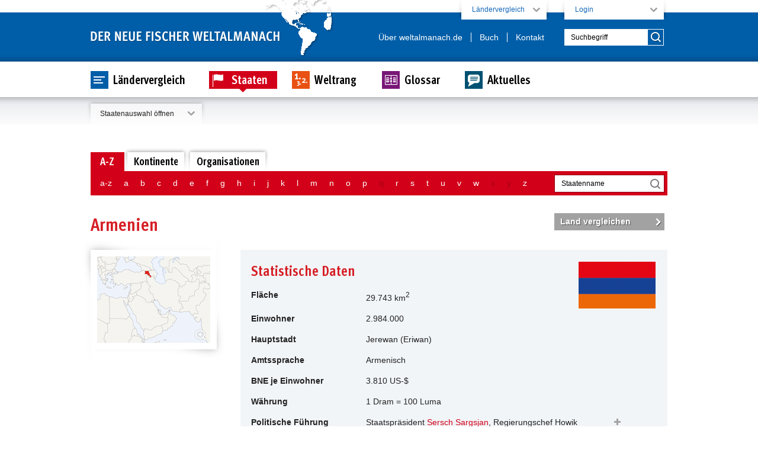

--- FILE ---
content_type: text/html
request_url: https://www.weltalmanach.de/staaten/details/armenien.html
body_size: 8891
content:
<!DOCTYPE html
     PUBLIC "-//W3C//DTD XHTML 1.0 Transitional//EN"
     "http://www.w3.org/TR/xhtml1/DTD/xhtml1-transitional.dtd">
<?xml version="1.0" encoding="utf-8"?>
<html xml:lang="de" lang="de" xmlns="http://www.w3.org/1999/xhtml">
<head>

<meta charset="UTF-8">
<!-- 
	Developed by nionex GmbH | Ringstr. 16-20 | 33378 Rheda-Wiedenbrueck | www.nionex.de
	This website is powered by TYPO3 - inspiring people to share!
	TYPO3 is a free open source Content Management Framework initially created by Kasper Skaarhoj and licensed under GNU/GPL.
	TYPO3 is copyright 1998-2015 of Kasper Skaarhoj. Extensions are copyright of their respective owners.
	Information and contribution at http://typo3.org/
-->
<title>Kennzahlen von Armenien: Fischer Weltalmanach</title>
<meta name="generator" content="TYPO3 4.5 CMS"/>
<link rel="stylesheet" type="text/css" media="all" href="/typo3temp/scriptmerger/uncompressed/head-8dc9f4ea06f67a14480cff02462d4c04.merged.css"/>
	<link rel="stylesheet" type="text/css" media="print" href="/typo3temp/scriptmerger/uncompressed/head-dce78d529794c85f07b17b91cef01992.merged.css"/>
<!--[if lte IE 8]><link rel="stylesheet" type="text/css" href="/fileadmin/templates/style/ie.css" media="all" /><![endif]-->
	<script type="text/javascript" src="/ajax/libs/jquery/1-6/jquery.min.js"></script>
	<script type="text/javascript" src="/ajax/libs/jqueryui/1-8/jquery-ui.min.js"></script>
	<script type="text/javascript" src="/typo3temp/scriptmerger/uncompressed/head-7904b16cbbadae95bb042710a4ba1ba3.merged.js"></script>
	<script type="text/javascript" src="/typo3temp/scriptmerger/uncompressed/jquery.carouFredSel-4.0.1-packed-b8480d28a1799b36746403db0e5c4bb3.min.js"></script>
<link rel="icon" href="/bilder/weltalmanach-fav.svg" sizes="32x32"/></head>
<body class="states">
	<div id="header">
		<div class="wrapper">
			<div id="logo"><a href="/"><img src="/fileadmin/templates/images/logo_fischer_weltalmanach.png" alt=""/></a></div>
			<div id="logo_print"><a href="/staaten/details/armenien.html"><img src="/fileadmin/templates/images/logo_print.gif" alt=""/></a></div>
			<div id="countrycomparison">
				<div class="slidebox_shadow_top_left">
					<div class="slidebox_shadow_top_right">
						<div class="slidebox_shadow_content">
							<a class="slide-down-up" href="/staaten/details/armenien.html">Ländervergleich<span class="compare-state-count-container"> (<span class="compare-state-count">0</span>)</span></a>
						</div>
					</div>
				</div>
				<div class="slidebox_shadow_center_left content_inlay">
					<div class="slidebox_shadow_center_right">
						<div class="slidebox-content">
							<div id="compare-states-list">
								<ul>
									<li></li>
								</ul>
							</div>
						</div>
					</div>
				</div>
			</div>
			<div id="account"><div class="slidebox_shadow_top_left">
				<div class="slidebox_shadow_top_right">
					<div class="slidebox_shadow_content">
						<a class="slide-down-up" href="/staaten/details/armenien.html">Login</a>
					</div>
				</div>
			</div>			<div class="slidebox_shadow_center_left content_inlay">
				<div class="slidebox_shadow_center_right">
					<div class="slidebox-content">
<!-- ###LOGIN_FORM### -->
			<div id="login-form">
				<form action=".html" method="post" class="form">
					<input type="text" id="user" name="user" value="" class="input has-hint" title="E-Mail-Adresse"/>
					<input type="password" id="pass" name="pass" value="" class="input has-hint" title="Passwort"/>
					<button type="submit" name="submit">Login</button>
					<div class="felogin-hidden">
						<input type="hidden" name="logintype" value="login"/>
						<input type="hidden" name="pid" value="13"/>
						<input type="hidden" name="redirect_url" value=""/>
						<input type="hidden" name="tx_felogin_pi1[noredirect]" value="0"/>
					</div>
				</form>
				<!--###FORGOTP_VALID###-->
				<div class="headerboxlink"><a href="/nc/konto/passwort-vergessen/tx_felogin_pi1_forgot__1.html">Passwort vergessen?</a></div>
				<!--###FORGOTP_VALID###-->
			</div>
<!-- ###LOGIN_FORM### -->
<strong>Neu hier?</strong>
			<div id="register-link"><p><a href="/konto/registrieren.html">Klicken Sie hier, um sich zu registrieren.</a></p></div><br/><strong>Registrierung verlängern?</strong>
                <div id="register-link"><p id="font11"><a href="/konto/buchstabencode-aktualisieren.html">Klicken Sie hier, um Ihren Buchstabencode zu aktualisieren.</a></p></div>				</div>
			</div>
		</div></div>
			<div id="topnav"><ul><li class="first"><a href="/service/ueber-weltalmanachde.html" onfocus="blurLink(this);">Über weltalmanach.de</a></li><li><a href="http://www.fischerverlage.de/buch/der_neue_fischer_weltalmanach_2016/9783596720163" target="_blank.html" onfocus="blurLink(this);">Buch</a></li><li class="last"><a href="/service/kontakt.html" onfocus="blurLink(this);">Kontakt</a></li></ul></div>
			<div id="nav"><div class="hlist"><ul><li class="nav-country-comparison"><span><a href="/laendervergleich.html" onfocus="blurLink(this);"><span class="title">Ländervergleich</span><img src="/typo3temp/GB/b4c7d10ecc.png" width="130" height="30" border="0" class="normal" alt="Ländervergleich"/><img src="/typo3temp/GB/68073cbf12.png" width="130" height="30" border="0" class="hover" alt="Ländervergleich"/></a></span></li><li class="nav-states"><span class="active"><a href="/staaten/alphabet.html" onfocus="blurLink(this);"><span class="title">Staaten</span><img src="/typo3temp/GB/2095e7507d.png" width="70" height="30" border="0" class="normal" alt="Staaten"/><img src="/typo3temp/GB/2095e7507d.png" width="70" height="30" border="0" class="hover" alt="Staaten"/></a></span></li><li class="nav-international-standing"><span><a href="/weltrang.html" onfocus="blurLink(this);"><span class="title">Weltrang</span><img src="/typo3temp/GB/13ac994764.png" width="82" height="30" border="0" class="normal" alt="Weltrang"/><img src="/typo3temp/GB/d0330c837f.png" width="82" height="30" border="0" class="hover" alt="Weltrang"/></a></span></li><li class="nav-people"><span></span></li><li class="nav-glossary"><span><a href="/glossar.html" onfocus="blurLink(this);"><span class="title">Glossar</span><img src="/typo3temp/GB/993a74a21a.png" width="70" height="30" border="0" class="normal" alt="Glossar"/><img src="/typo3temp/GB/e45168909a.png" width="70" height="30" border="0" class="hover" alt="Glossar"/></a></span></li><li class="nav-news"><span><a href="/aktuelles.html" onfocus="blurLink(this);"><span class="title">Aktuelles</span><img src="/typo3temp/GB/7d60d094e4.png" width="83" height="30" border="0" class="normal" alt="Aktuelles"/><img src="/typo3temp/GB/5cd6e757f9.png" width="83" height="30" border="0" class="hover" alt="Aktuelles"/></a></span></li></ul></div></div>
			<div id="search"><div class="tx-solr">
	<script type="text/javascript">
				/*<![CDATA[*/
				
				/*]]>*/
				</script>
		<input type="text" id="permanent-search-field" class="tx-solr-q input-blank has-hint searchstring" name="tx_solr[q]" value="" title="Suchbegriff"/>
		<input type="hidden" name="id" value="34"/>
		<input type="hidden" name="L" value="0"/>
		<input type="image" src="/fileadmin/templates/images/btn_search_go.gif"/>
	</form>
	</div>
	</div>
		</div>
	</div>
	<div id="worldmap" class="active">
		<div class="wrapper">
			<div id="worldmap-content" class="clearfix">
				<div class="info"><div class="title"><span class="hide">Alle Staaten der Erde interaktiv entdecken</span><img src="/typo3temp/GB/7001e3d09f.png" width="214" height="56" border="0" alt=""/></div><p>Erkunden Sie die Welt, indem Sie in die Karte zoomen und ein Land auswählen. So erfahren Sie die wichtigsten statistischen Daten und Fakten des Landes.</p></div>
				<div class="map" id="worldmap-map"><div id="simple-worldmap"><div id="simple-worldmap-images"><img src="/fileadmin/templates/worldmap/simple/afrika.png" width="721" height="365" border="0" alt=""/><img src="/fileadmin/templates/worldmap/simple/asien.png" width="721" height="365" border="0" alt=""/><img src="/fileadmin/templates/worldmap/simple/australien_und_ozeanien.png" width="721" height="365" border="0" alt=""/><img src="/fileadmin/templates/worldmap/simple/europa.png" width="721" height="365" border="0" alt=""/><img src="/fileadmin/templates/worldmap/simple/nordamerika.png" width="721" height="365" border="0" alt=""/><img src="/fileadmin/templates/worldmap/simple/mittelamerika.png" width="721" height="365" border="0" alt=""/><img src="/fileadmin/templates/worldmap/simple/suedamerika.png" width="721" height="365" border="0" alt=""/><img src="/fileadmin/templates/worldmap/simple/worldmap.png" width="721" height="365" border="0" class="worldmap" alt=""/><img src="/fileadmin/templates/worldmap/simple/leer.png" width="721" height="365" border="0" usemap="#continent_map" alt=""/></div><map name="continent_map">		<area shape="poly" coords="187,202,229,215,274,218,280,236,256,231,236,248,183,222,183,220,187,202" href="/staaten/kontinente/mittelamerika.html" alt="Mittelamerika" title="Mittelamerika"/>
		<area shape="poly" coords="182,201,232,215,261,217,300,175,310,131,344,104,342,16,227,17,166,93,109,103,118,177,151,170,182,201" href="/staaten/kontinente/nordamerika.html" alt="Nordamerika" title="Nordamerika"/>
		<area shape="poly" coords="257,350,237,332,237,248,258,232,320,253,295,314,318,345,287,355,257,350" href="/staaten/kontinente/suedamerika.html" alt="Südamerika" title="Südamerika"/>
		<area shape="poly" coords="319,230,327,202,360,196,372,196,378,202,397,202,413,235,436,230,425,310,362,308,348,261,319,230" href="/staaten/kontinente/afrika.html" alt="Afrika" title="Afrika"/>
		<area shape="poly" coords="356,51,404,41,416,77,458,77,443,105,449,124,436,137,433,161,439,172,422,168,418,176,425,193,401,202,378,200,371,194,327,201,317,131,322,125,356,101,356,51" href="/staaten/kontinente/europa.html" alt="Europa" title="Europa"/>
		<area shape="poly" coords="628,131,581,180,555,211,535,225,548,247,549,267,535,264,512,271,479,258,446,250,440,227,414,234,402,209,403,202,428,193,420,178,422,169,440,173,434,162,436,138,452,125,444,108,465,74,416,70,411,47,437,36,503,44,523,76,566,76,635,118,628,131" href="/staaten/kontinente/asien.html" alt="Asien" title="Asien"/>
		<area shape="poly" coords="588,334,541,323,504,304,504,273,537,266,551,268,551,244,614,244,624,270,614,312,588,334" href="/staaten/kontinente/australien_und_ozeanien.html" alt="Australien und Ozeanien" title="Australien und Ozeanien"/></map></div></div>
			</div>
			<div class="link-minmax maximize">
					<div class="shadow_minmax_right"><a href="/staaten/details/armenien.html">Staatenauswahl öffnen</a></div>
			</div>
		</div>
	</div>
	<div id="main" class="wrapper clearfix"><div id="c16" class="csc-default">
<div id="country-selection" class="country-selection">
	<ul>
		<li class="active">
			<a href="/staaten/details/armenien.html"><img src="/typo3temp/GB/7a308dacbd.png" width="25" height="23" border="0" class="inactive" alt="A-Z"/><img src="/typo3temp/GB/43f8266d25.png" width="25" height="23" border="0" class="active" alt="A-Z"/></a>
            <div class="item-list">
			<ul id="country-selection-alphabet-list"><li class=""><a href="/staaten/alphabet/a-z.html">a-z</a></li><li class=""><a href="/staaten/alphabet/a.html">a</a></li><li class=""><a href="/staaten/alphabet/b.html">b</a></li><li class=""><a href="/staaten/alphabet/c.html">c</a></li><li class=""><a href="/staaten/alphabet/d.html">d</a></li><li class=""><a href="/staaten/alphabet/e.html">e</a></li><li class=""><a href="/staaten/alphabet/f.html">f</a></li><li class=""><a href="/staaten/alphabet/g.html">g</a></li><li class=""><a href="/staaten/alphabet/h.html">h</a></li><li class=""><a href="/staaten/alphabet/i.html">i</a></li><li class=""><a href="/staaten/alphabet/j.html">j</a></li><li class=""><a href="/staaten/alphabet/k.html">k</a></li><li class=""><a href="/staaten/alphabet/l.html">l</a></li><li class=""><a href="/staaten/alphabet/m.html">m</a></li><li class=""><a href="/staaten/alphabet/n.html">n</a></li><li class=""><a href="/staaten/alphabet/o.html">o</a></li><li class=""><a href="/staaten/alphabet/p.html">p</a></li><li class=""><span>q</span></li><li class=""><a href="/staaten/alphabet/r.html">r</a></li><li class=""><a href="/staaten/alphabet/s.html">s</a></li><li class=""><a href="/staaten/alphabet/t.html">t</a></li><li class=""><a href="/staaten/alphabet/u.html">u</a></li><li class=""><a href="/staaten/alphabet/v.html">v</a></li><li class=""><a href="/staaten/alphabet/w.html">w</a></li><li class=""><span>x</span></li><li class=""><span>y</span></li><li class=""><a href="/staaten/alphabet/z.html">z</a></li></ul>
            </div>
		</li>
		<li class="">
			<a href="/staaten/details/armenien.html"><img src="/typo3temp/GB/a1218c84e2.png" width="74" height="24" border="0" class="inactive" alt="Kontinente"/><img src="/typo3temp/GB/8c96a59426.png" width="74" height="24" border="0" class="active" alt="Kontinente"/></a>
            <div class="item-list">
                <ul id="country-selection-continent-list">
                        <li class="">
                            <a href="/staaten/kontinente/afrika.html">Afrika</a>
                        </li>
                        <li class="">
                            <a href="/staaten/kontinente/asien.html">Asien</a>
                        </li>
                        <li class="">
                            <a href="/staaten/kontinente/australien_und_ozeanien.html">Australien und Ozeanien</a>
                        </li>
                        <li class="">
                            <a href="/staaten/kontinente/europa.html">Europa</a>
                        </li>
                        <li class="">
                            <a href="/staaten/kontinente/mittelamerika.html">Mittelamerika</a>
                        </li>
                        <li class="">
                            <a href="/staaten/kontinente/nordamerika.html">Nordamerika</a>
                        </li>
                        <li class="">
                            <a href="/staaten/kontinente/suedamerika.html">Südamerika</a>
                        </li>
                </ul>
            </div>
		</li>
		<li class="">
			<a href="/staaten/details/armenien.html" id="state-list-tab-organisation"><img src="/typo3temp/GB/a3e385e4b6.png" width="105" height="29" border="0" class="inactive" alt="Organisationen"/><img src="/typo3temp/GB/5edb661876.png" width="105" height="29" border="0" class="active" alt="Organisationen"/></a>
            <div class="item-list">
                <ul id="country-selection-organisation-list">
                        <li class="">
                            <a class="has-tooltip" title="Arabische Liga" href="/staaten/organisationen/arabische_liga.html">Arabische Liga</a>
                        </li>
                        <li class="">
                            <a class="has-tooltip" title="Afrikanische Union" href="/staaten/organisationen/afrikanische_union.html">AU</a>
                        </li>
                        <li class="">
                            <a class="has-tooltip" title="Wirtschafts- und Sozialrat" href="/staaten/organisationen/wirtschafts_und_sozialrat.html">ECOSOC</a>
                        </li>
                        <li class="">
                            <a class="has-tooltip" title="Westafrikanische Wirtschaftsgemeinschaft" href="/staaten/organisationen/westafrikanische_wirtschaftsgemeinschaft.html">ECOWAS</a>
                        </li>
                        <li class="">
                            <a class="has-tooltip" title="Europäische Union" href="/staaten/organisationen/europaeische_union.html">EU</a>
                        </li>
                        <li class="">
                            <a class="has-tooltip" title="Europarat" href="/staaten/organisationen/europarat.html">Europarat</a>
                        </li>
                        <li class="">
                            <a class="has-tooltip" title="Ernährungs- und Landwirtschaftsorganisation der UN" href="/staaten/organisationen/ernaehrungs_und_landwirtschaftsorganisation_der_un.html">FAO</a>
                        </li>
                        <li class="">
                            <a class="has-tooltip" title="Gruppe der 20" href="/staaten/organisationen/gruppe_der_20.html">G20</a>
                        </li>
                        <li class="">
                            <a class="has-tooltip" title="Gruppe der 7" href="/staaten/organisationen/gruppe_der_7.html">G7</a>
                        </li>
                        <li class="">
                            <a class="has-tooltip" title="UN-Menschenrechtsrat" href="/staaten/organisationen/un_menschenrechtsrat.html">HRC</a>
                        </li>
                        <li class="">
                            <a class="has-tooltip" title="Internationale Atomenergieagentur" href="/staaten/organisationen/internationale_atomenergieagentur.html">IAEA</a>
                        </li>
                        <li class="">
                            <a class="has-tooltip" title="Internationale Entwicklungsbehörde" href="/staaten/organisationen/internationale_entwicklungsbehoerde.html">IGAD</a>
                        </li>
                        <li class="">
                            <a class="has-tooltip" title="Internationaler Strafgerichtshof" href="/staaten/organisationen/internationaler_strafgerichtshof.html">ISTGH</a>
                        </li>
                        <li class="">
                            <a class="has-tooltip" title="Internationaler Währungsfonds" href="/staaten/organisationen/internationaler_waehrungsfonds.html">IWF</a>
                        </li>
                        <li class="">
                            <a class="has-tooltip" title="Organisation des Nordatlantikvertrags" href="/staaten/organisationen/organisation_des_nordatlantikvertrags.html">NATO</a>
                        </li>
                        <li class="">
                            <a class="has-tooltip" title="Organisation für wirtschaftliche Zusammenarbeit und Entwicklung" href="/staaten/organisationen/organisation_fuer_wirtschaftliche_zusammenarbeit_und_entwicklung.html">OECD</a>
                        </li>
                        <li class="">
                            <a class="has-tooltip" title="Organisation für Islamische Zusammenarbeit" href="/staaten/organisationen/organisation_fuer_islamische_zusammenarbeit.html">OIC</a>
                        </li>
                        <li class="">
                            <a class="has-tooltip" title="Organisation für das Verbot chemischer Waffen" href="/staaten/organisationen/organisation_fuer_das_verbot_chemischer_waffen.html">OPCW</a>
                        </li>
                        <li class="">
                            <a class="has-tooltip" title="Organisation der erdölexportierenden Länder" href="/staaten/organisationen/organisation_der_erdoelexportierenden_laender.html">OPEC</a>
                        </li>
                        <li class="">
                            <a class="has-tooltip" title="Organisation für Sicherheit und Zusammenarbeit in Europa" href="/staaten/organisationen/organisation_fuer_sicherheit_und_zusammenarbeit_in_europa.html">OSZE</a>
                        </li>
                        <li class="">
                            <a class="has-tooltip" title="Sicherheitsrat der Vereinten Nationen" href="/staaten/organisationen/sicherheitsrat_der_vereinten_nationen.html">Sicherheitsrat</a>
                        </li>
                        <li class="">
                            <a class="has-tooltip" title="Vereinte Nationen" href="/staaten/organisationen/vereinte_nationen.html">UN</a>
                        </li>
                        <li class="">
                            <a class="has-tooltip" title="Welthandels- und Entwicklungskonferenz" href="/staaten/organisationen/welthandels_und_entwicklungskonferenz.html">UNCTAD</a>
                        </li>
                        <li class="">
                            <a class="has-tooltip" title="UN-Organisation für Erziehung, Wissenschaft und Kultur" href="/staaten/organisationen/un_organisation_fuer_erziehung_wissenschaft_und_kultur.html">UNESCO</a>
                        </li>
                        <li class="">
                            <a class="has-tooltip" title="Weltbank" href="/staaten/organisationen/weltbank.html">Weltbank</a>
                        </li>
                        <li class="">
                            <a class="has-tooltip" title="Weltgesundheitsorganisation" href="/staaten/organisationen/weltgesundheitsorganisation.html">WHO</a>
                        </li>
                        <li class="">
                            <a class="has-tooltip" title="Welthandelsorganisation" href="/staaten/organisationen/welthandelsorganisation.html">WTO</a>
                        </li>
                </ul>
            </div>
		</li>
	</ul>
	<div class="country-selection-search">
		<form action=".html" method="post">
<div style="display: none">
<input type="hidden" name="tx_fwdata_statedetails[__referrer][extensionName]" value="FwData"/>
<input type="hidden" name="tx_fwdata_statedetails[__referrer][controllerName]" value="State"/>
<input type="hidden" name="tx_fwdata_statedetails[__referrer][actionName]" value="show"/>
<input type="hidden" name="tx_fwdata_statedetails[__hmac]" value="a:5:{s:14:&quot;stateCompleter&quot;;i:1;s:5:&quot;value&quot;;i:1;s:4:&quot;sent&quot;;i:1;s:6:&quot;action&quot;;i:1;s:10:&quot;controller&quot;;i:1;}8aa76f96a6e6771d52807ae6e9a4e72de5f26287"/>
</div>
			<input tooltipcontent="Hier können Sie direkt zu einer Staatenseite wechseln" title="Staatenname" type="text" name="tx_fwdata_statedetails[stateCompleter]" class="has-hint searchstring autocomplete has-tooltip" source="stateCompleter"/><input id="stateCompleter_value" type="hidden" name="tx_fwdata_statedetails[value]" value=""/><input type="hidden" name="tx_fwdata_statedetails[sent]" value="1"/>
			<script type="text/javascript">
                        $(function() {
				if(autocomplete == undefined) {
					var autocomplete = {};
				}
				var tagList = [{"label":"Afghanistan","value":1},{"label":"\u00c4gypten","value":2},{"label":"Albanien","value":3},{"label":"Algerien","value":4},{"label":"Andorra","value":5},{"label":"Angola","value":6},{"label":"Antigua und Barbuda","value":7},{"label":"\u00c4quatorialguinea","value":8},{"label":"Argentinien","value":9},{"label":"Armenien","value":10},{"label":"Aserbaidschan","value":11},{"label":"\u00c4thiopien","value":12},{"label":"Australien","value":13},{"label":"Bahamas","value":14},{"label":"Bahrain","value":15},{"label":"Bangladesch","value":16},{"label":"Barbados","value":17},{"label":"Belgien","value":18},{"label":"Belize","value":19},{"label":"Benin","value":20},{"label":"Bhutan","value":21},{"label":"Bolivien","value":22},{"label":"Bosnien und Herzegowina","value":23},{"label":"Botsuana","value":24},{"label":"Brasilien","value":25},{"label":"Brunei Darussalam","value":26},{"label":"Bulgarien","value":27},{"label":"Burkina Faso","value":28},{"label":"Burundi","value":29},{"label":"Chile","value":30},{"label":"China, Republik (Taiwan)","value":31},{"label":"China, Volksrepublik","value":32},{"label":"Costa Rica","value":33},{"label":"D\u00e4nemark","value":34},{"label":"Deutschland","value":35},{"label":"Dominica","value":36},{"label":"Dominikanische Republik","value":37},{"label":"Dschibuti","value":38},{"label":"Ecuador","value":39},{"label":"El Salvador","value":41},{"label":"Elfenbeink\u00fcste\/C\u00f4te d'Ivoire","value":40},{"label":"Eritrea","value":42},{"label":"Estland","value":43},{"label":"Fidschi","value":44},{"label":"Finnland","value":45},{"label":"Frankreich","value":46},{"label":"Gabun","value":47},{"label":"Gambia","value":48},{"label":"Georgien","value":49},{"label":"Ghana","value":50},{"label":"Grenada","value":51},{"label":"Griechenland","value":52},{"label":"Gro\u00dfbritannien und Nordirland","value":53},{"label":"Guatemala","value":54},{"label":"Guinea","value":55},{"label":"Guinea-Bissau","value":56},{"label":"Guyana","value":57},{"label":"Haiti","value":58},{"label":"Honduras","value":59},{"label":"Indien","value":60},{"label":"Indonesien","value":61},{"label":"Irak","value":62},{"label":"Iran","value":63},{"label":"Irland","value":64},{"label":"Island","value":65},{"label":"Israel","value":66},{"label":"Italien","value":68},{"label":"Jamaika","value":69},{"label":"Japan","value":70},{"label":"Jemen","value":71},{"label":"Jordanien","value":72},{"label":"Kambodscha","value":73},{"label":"Kamerun","value":74},{"label":"Kanada","value":75},{"label":"Kap Verde","value":76},{"label":"Kasachstan","value":77},{"label":"Katar","value":78},{"label":"Kenia","value":79},{"label":"Kirgisistan","value":80},{"label":"Kiribati","value":81},{"label":"Kolumbien","value":82},{"label":"Komoren","value":83},{"label":"Kongo, Demokratische Republik","value":84},{"label":"Kongo, Republik","value":85},{"label":"Korea, Demokratische Volksrepublik","value":86},{"label":"Korea, Republik","value":87},{"label":"Kosovo","value":88},{"label":"Kroatien","value":89},{"label":"Kuba","value":90},{"label":"Kuwait","value":91},{"label":"Laos","value":92},{"label":"Lesotho","value":93},{"label":"Lettland","value":94},{"label":"Libanon","value":95},{"label":"Liberia","value":96},{"label":"Libyen","value":97},{"label":"Liechtenstein","value":98},{"label":"Litauen","value":99},{"label":"Luxemburg","value":100},{"label":"Madagaskar","value":101},{"label":"Malawi","value":102},{"label":"Malaysia","value":103},{"label":"Malediven","value":104},{"label":"Mali","value":105},{"label":"Malta","value":106},{"label":"Marokko","value":107},{"label":"Marshallinseln","value":108},{"label":"Mauretanien","value":109},{"label":"Mauritius","value":110},{"label":"Mazedonien","value":111},{"label":"Mexiko","value":112},{"label":"Mikronesien","value":113},{"label":"Moldau","value":114},{"label":"Monaco","value":115},{"label":"Mongolei","value":116},{"label":"Montenegro","value":117},{"label":"Mosambik","value":118},{"label":"Myanmar","value":119},{"label":"Namibia","value":120},{"label":"Nauru","value":121},{"label":"Nepal","value":122},{"label":"Neuseeland","value":123},{"label":"Nicaragua","value":124},{"label":"Niederlande","value":125},{"label":"Niger","value":126},{"label":"Nigeria","value":127},{"label":"Norwegen","value":128},{"label":"Oman","value":129},{"label":"\u00d6sterreich","value":130},{"label":"Pakistan","value":131},{"label":"Pal\u00e4stinensische Gebiete","value":67},{"label":"Palau","value":132},{"label":"Panama","value":133},{"label":"Papua-Neuguinea","value":134},{"label":"Paraguay","value":135},{"label":"Peru","value":136},{"label":"Philippinen","value":137},{"label":"Polen","value":138},{"label":"Portugal","value":139},{"label":"Ruanda","value":140},{"label":"Rum\u00e4nien","value":141},{"label":"Russische F\u00f6deration","value":142},{"label":"Salomonen","value":143},{"label":"Sambia","value":144},{"label":"Samoa","value":145},{"label":"San Marino","value":146},{"label":"S\u00e3o Tom\u00e9 und Pr\u00edncipe","value":147},{"label":"Saudi-Arabien","value":148},{"label":"Schweden","value":149},{"label":"Schweiz","value":150},{"label":"Senegal","value":151},{"label":"Serbien","value":152},{"label":"Seychellen","value":153},{"label":"Sierra Leone","value":154},{"label":"Simbabwe","value":155},{"label":"Singapur","value":156},{"label":"Slowakei","value":157},{"label":"Slowenien","value":158},{"label":"Somalia","value":159},{"label":"Spanien","value":160},{"label":"Sri Lanka","value":161},{"label":"St. Kitts und Nevis","value":162},{"label":"St. Lucia","value":163},{"label":"St. Vincent und die Grenadinen","value":164},{"label":"S\u00fcdafrika","value":165},{"label":"Sudan","value":166},{"label":"S\u00fcdsudan","value":167},{"label":"Suriname","value":168},{"label":"Swasiland","value":169},{"label":"Syrien","value":170},{"label":"Tadschikistan","value":171},{"label":"Tansania","value":172},{"label":"Thailand","value":173},{"label":"Timor-Leste","value":174},{"label":"Togo","value":175},{"label":"Tonga","value":176},{"label":"Trinidad und Tobago","value":177},{"label":"Tschad","value":178},{"label":"Tschechische Republik","value":179},{"label":"Tunesien","value":180},{"label":"T\u00fcrkei","value":181},{"label":"Turkmenistan","value":182},{"label":"Tuvalu","value":183},{"label":"Uganda","value":184},{"label":"Ukraine","value":185},{"label":"Ungarn","value":186},{"label":"Uruguay","value":187},{"label":"Usbekistan","value":188},{"label":"Vanuatu","value":189},{"label":"Vatikanstadt","value":190},{"label":"Venezuela","value":191},{"label":"Vereinigte Arabische Emirate","value":192},{"label":"Vereinigte Staaten von Amerika","value":193},{"label":"Vietnam","value":194},{"label":"Wei\u00dfrussland","value":195},{"label":"Zentralafrikanische Republik","value":196},{"label":"Zypern","value":197}];
                                $('.autocomplete').each(function() {
                                    var input = $(this);
                                    input.autocomplete({
                                            position: {
                                                    my: 'right top',
                                                    at: 'right bottom',
                                                    offset: '28 0',
                                                    collision: 'none'
                                            },
                                            source: tagList,
                                            focus: function(event, ui) {
                                                    input.val(ui.item.rawLabel);
                                                    return false;
                                            },
                                            select: function(event, ui) {
                                                    input.val(ui.item.rawLabel);
                                                    $('#' + input.attr('source') + '_value').val(ui.item.value);
                                                    input.closest('form').submit();
                                                    return false;
                                            },
                                            selectSingleResult: true,
                                            selectMatchingResult: true
                                    });
                                });
                         });
			</script>
			<input type="image" src="/fileadmin/templates/images/btn_search_go2.gif"/>
		</form>
	</div>
</div>
<div class="buttons">
    <a class="btn compare-state compare-state-10" rel="Armenien" href="/staaten/details/armenien.html#add-compare-state-10"><span>Land vergleichen</span></a>
</div>
<!--TYPO3SEARCH_begin-->
<h1><span class="hide">Armenien</span><img src="/typo3temp/GB/23a47d67c5.png" width="123" height="32" border="0" alt=""/></h1>
<div class="country-details clearfix">
    <div class="country-details-map col25">
        <div class="image-border-lt">
            <div class="image-border-rb">
                <a href="/fileadmin/media/maps/large/armenien.gif" class="click-enlarge" target="_blank" title="Lagekarte Armenien"><img src="/fileadmin/media/maps/small/armenien.gif" alt=""/><img src="/fileadmin/templates/images/icon_magnify.png" alt="" class="magnify"/></a>
            </div>
        </div>
    </div>
    <div class="grey col75r">
        <div class="country-details-info">
            <div class="flag"><img src="/fileadmin/media/flags/fl_arm.gif" alt=""/></div>
            <h2><span class="hide">Statistische Daten</span><img src="/typo3temp/GB/bee7001c81.png" width="184" height="31" border="0" alt=""/></h2>
            <dl id="state-details" class="clearfix">
						<dt>Fläche</dt>
						<dd>29.743 km<sup>2</sup></dd>
						<dt>Einwohner</dt>
						<dd>2.984.000</dd>
						<dt>Hauptstadt</dt>
						<dd>Jerewan (Eriwan)</dd>
						<dt>Amtssprache</dt>
						<dd>Armenisch</dd>
						<dt>BNE je Einwohner</dt>
						<dd>
									3.810 US-$
						</dd>
						<dt>Währung</dt>
						<dd>1 Dram = 100 Luma</dd>
						<dt>Politische Führung</dt>
						<dd>Staatspräsident <a href="/personen/details/sargsjan_sersch_asati.html" class="internal-link">Sersch Sargsjan</a>, Regierungschef Howik Abrahamjan, Außenminister <a href="/personen/details/nalbandjan_edward.html" class="internal-link">Edward Nalbandjan</a></dd>
						<dt>Nationalfeiertag</dt>
						<dd>21.9. </dd>
						<dt>Landesstruktur</dt>
						<dd>11 Regionen</dd>
						<dt>Politisches System</dt>
						<dd>Verfassung von 1995 – Präsidialrepublik – Parlament: Nationalversammlung (Asgajin schoghow) mit 131 Mitgl., Wahl alle 5 J. – Direktwahl des Staatsoberhaupts alle 5 J. (einmalige Wiederwahl) – Wahlrecht ab 18 J.</dd>
            </dl>
        </div>
    </div>
</div>
<div id="country-news" class="clearfix">
	<div class="scroller"><a class="link-up" href="/staaten/details/armenien.html"><img src="/fileadmin/templates/images/arrow_up_big.gif" alt=""/></a><a class="link-down" href="/staaten/details/armenien.html"><img src="/fileadmin/templates/images/arrow_down_big.gif" alt=""/></a></div>
	<div class="itembox" style="top:0;">
		<div class="item clearfix">
			<div class="date">
							<div class="clearfix">
				<div class="month">Apr</div>
				<div class="year">2014</div>
			</div>
			<div class="day">03</div>
			</div>
			<div class="info">
				<p><p>Am 3.4.2014 trat Ministerpräsident Tigran Sargsjan zurück.</p></p>
			</div>
		</div>
		<div class="item clearfix">
			<div class="date">
							<div class="clearfix">
				<div class="month">Feb</div>
				<div class="year">2013</div>
			</div>
			<div class="day">18</div>
			</div>
			<div class="info">
				<p><p>Bei den Präsidentschaftswahlen am 18.2.2013 ist Amtsinhaber Sersch Sargsjan von der Republikanischen Partei mit 58,6% der Stimmen wiedergewählt worden. Sein Mitbewerber Raffi Howannissjan von der Partei Erbe, auf den 36,8% entfielen, warf Sargsjan Wahlmanipulationen vor. Wichtige Oppositionsparteien hatten die Wahlen boykottiert.</p></p>
			</div>
		</div>
		<div class="item clearfix">
			<div class="date">
							<div class="clearfix">
				<div class="month">Mai</div>
				<div class="year">2012</div>
			</div>
			<div class="day">06</div>
			</div>
			<div class="info">
				<p><p>Aus den Parlamentswahlen am 6.5.2012 ist die Partei von Präsident Sersch Sargsjan als Siegerin hervorgegangen. Die Republikanische Partei (HHK) sicherte sich 69 der 131 Sitze. Der bisherige Koalitionspartner Blühendes Armenien errang 36 Sitze, gefolgt vom Armenischen Nationalkongress (7), der Armenischen Revolutionären Vereinigung (6), Land des Rechts (6), Erbe (5) und 2 unabhängigen Abgeordenten.</p></p>
			</div>
		</div>
	</div>
</div>
<!--TYPO3SEARCH_end--></div><div class="more-info">
	<div class="more-info-link"><a href="/staaten/details/armenien.html">Weitere Informationen...</a></div>
	<div class="more-info-content grey">
		<p>Wenn Sie an der Nutzung aller Kategorien interessiert sind, haben Sie hier die Gelegenheit, <a target="_blank" href="http://www.fischerverlage.de/buch/der_neue_fischer_weltalmanach_2016/9783596720163">den Neuen Fischer Weltalmanach als Print-Ausgabe zu bestellen</a>. Dort finden Sie Ihren persönlichen Zugangscode, mit dem Sie sich registrieren können.</p>
		<p>Wenn Sie bereits einen Zugangscode besitzen, registrieren Sie sich <a class="link-14" href="/konto/registrieren.html">hier</a>.</p>
	</div>
</div></div>
	<div id="footer">
		<div class="wrapper clearfix">
			<div class="col50"><a href="/"><img src="/fileadmin/templates/images/logo_fischer_verlag.png" alt=""/></a><span class="copyright">2024 Copyrights | <a href="/">weltalmanach.de</a></span></div>
			<div class="col50r textright footernav">
				
				<div id="footer-navigation"><ul><li class="first"><a href="/info/faq.html" onfocus="blurLink(this);">FAQ</a></li><li><a href="/info/technische-faq.html" onfocus="blurLink(this);">Technische FAQ</a></li><li><a href="/info/datenschutz.html" onfocus="blurLink(this);">Datenschutz</a></li><li><a href="/info/impressum.html" onfocus="blurLink(this);">Impressum</a></li><li class="last"><a href="/info/nutzungsbedingungen.html" onfocus="blurLink(this);">Nutzungsbedingungen</a></li></ul></div>
			</div>
		</div>
	</div>

<script defer src="https://static.cloudflareinsights.com/beacon.min.js/vcd15cbe7772f49c399c6a5babf22c1241717689176015" integrity="sha512-ZpsOmlRQV6y907TI0dKBHq9Md29nnaEIPlkf84rnaERnq6zvWvPUqr2ft8M1aS28oN72PdrCzSjY4U6VaAw1EQ==" data-cf-beacon='{"version":"2024.11.0","token":"747fe565defb40a39dd31113ea2ae6dd","r":1,"server_timing":{"name":{"cfCacheStatus":true,"cfEdge":true,"cfExtPri":true,"cfL4":true,"cfOrigin":true,"cfSpeedBrain":true},"location_startswith":null}}' crossorigin="anonymous"></script>
</body>
</html>

--- FILE ---
content_type: text/css
request_url: https://www.weltalmanach.de/typo3temp/scriptmerger/uncompressed/head-8dc9f4ea06f67a14480cff02462d4c04.merged.css
body_size: 9856
content:
DIV.csc-textpic-caption-c .csc-textpic-caption{text-align:center}DIV.csc-textpic-caption-r .csc-textpic-caption{text-align:right}DIV.csc-textpic-caption-l .csc-textpic-caption{text-align:left}DIV.csc-textpic DIV.csc-textpic-imagecolumn{float:left;display:inline}DIV.csc-textpic-border DIV.csc-textpic-imagewrap .csc-textpic-image IMG, DIV.csc-textpic-border DIV.csc-textpic-single-image
IMG{border:2px
solid black;padding:0px
0px}DIV.csc-textpic-imagewrap{padding:0}DIV.csc-textpic
IMG{border:none}DIV.csc-textpic DIV.csc-textpic-imagewrap DIV.csc-textpic-image{float:left}DIV.csc-textpic DIV.csc-textpic-imagewrap
UL{list-style:none;margin:0;padding:0}DIV.csc-textpic DIV.csc-textpic-imagewrap UL
LI{float:left;margin:0;padding:0}DIV.csc-textpic DIV.csc-textpic-imagewrap DL.csc-textpic-image{float:left}DIV.csc-textpic DIV.csc-textpic-imagewrap DL.csc-textpic-image
DT{float:none}DIV.csc-textpic DIV.csc-textpic-imagewrap DL.csc-textpic-image
DD{float:none}DIV.csc-textpic DIV.csc-textpic-imagewrap DL.csc-textpic-image DD
IMG{border:none}DL.csc-textpic-image{margin:0}DL.csc-textpic-image
DT{margin:0;display:inline}DL.csc-textpic-image
DD{margin:0}DIV.csc-textpic-clear{clear:both}DIV.csc-textpic-left DIV.csc-textpic-imagewrap .csc-textpic-image,
DIV.csc-textpic-intext-left-nowrap DIV.csc-textpic-imagewrap .csc-textpic-image,
DIV.csc-textpic-intext-left DIV.csc-textpic-imagewrap .csc-textpic-image{display:inline;margin-right:10px}DIV.csc-textpic-right DIV.csc-textpic-imagewrap .csc-textpic-image,
DIV.csc-textpic-intext-right-nowrap DIV.csc-textpic-imagewrap .csc-textpic-image,
DIV.csc-textpic-intext-right DIV.csc-textpic-imagewrap .csc-textpic-image{display:inline;margin-left:10px}DIV.csc-textpic-center DIV.csc-textpic-imagewrap .csc-textpic-image{display:inline;margin-left:10px}DIV.csc-textpic DIV.csc-textpic-imagewrap .csc-textpic-image .csc-textpic-caption{margin:0}DIV.csc-textpic DIV.csc-textpic-imagewrap .csc-textpic-image
IMG{margin:0;vertical-align:bottom}DIV.csc-textpic DIV.csc-textpic-imagewrap .csc-textpic-image{margin-bottom:10px}DIV.csc-textpic-equalheight DIV.csc-textpic-imagerow{margin-bottom:10px;display:block}DIV.csc-textpic DIV.csc-textpic-imagerow{clear:both}DIV.csc-textpic DIV.csc-textpic-single-image
IMG{margin-bottom:10px}*+html DIV.csc-textpic DIV.csc-textpic-imagerow .csc-textpic-image{margin-bottom:0}*+html DIV.csc-textpic DIV.csc-textpic-imagerow{margin-bottom:10px}DIV.csc-textpic DIV.csc-textpic-imagewrap .csc-textpic-firstcol{margin-left:0px !important}DIV.csc-textpic DIV.csc-textpic-imagewrap .csc-textpic-lastcol{margin-right:0px !important}DIV.csc-textpic-intext-left DIV.csc-textpic-imagewrap,
DIV.csc-textpic-intext-left-nowrap DIV.csc-textpic-imagewrap{margin-right:10px !important}DIV.csc-textpic-intext-right DIV.csc-textpic-imagewrap,
DIV.csc-textpic-intext-right-nowrap DIV.csc-textpic-imagewrap{margin-left:10px !important}DIV.csc-textpic-above DIV.csc-textpic-text{clear:both}DIV.csc-textpic-center{text-align:center}DIV.csc-textpic-center DIV.csc-textpic-imagewrap{margin:0
auto}DIV.csc-textpic-center DIV.csc-textpic-imagewrap .csc-textpic-image{text-align:left}DIV.csc-textpic-center DIV.csc-textpic-text{text-align:left}DIV.csc-textpic-right DIV.csc-textpic-imagewrap{float:right}DIV.csc-textpic-right DIV.csc-textpic-text{clear:right}DIV.csc-textpic-left DIV.csc-textpic-imagewrap{float:left}DIV.csc-textpic-left DIV.csc-textpic-text{clear:left}DIV.csc-textpic-intext-left DIV.csc-textpic-imagewrap{float:left}DIV.csc-textpic-intext-right DIV.csc-textpic-imagewrap{float:right}DIV.csc-textpic-intext-right-nowrap DIV.csc-textpic-imagewrap{float:right;clear:both}/*\*/* html DIV.csc-textpic-intext-right-nowrap .csc-textpic-text{height:1%}/**/ DIV.csc-textpic-intext-left-nowrap DIV.csc-textpic-imagewrap{float:left;clear:both}/*\*/* html DIV.csc-textpic-intext-left-nowrap .csc-textpic-text,
* html .csc-textpic-intext-left ol,
* html .csc-textpic-intext-left
ul{height:1%}/**/DIV.csc-textpic DIV.csc-textpic-imagerow-last{margin-bottom:0}.csc-textpic-intext-left ol, .csc-textpic-intext-left
ul{padding-left:40px;overflow:auto}img.tx-srfreecap-pi2-image{margin-left:1em;margin-right:1em;vertical-align:middle}.tx-srfreecap-pi2-accessible-image{vertical-align:middle}.tx-srfreecap-pi2-accessible-link{width:10em;float:right;vertical-align:middle;margin-right:7em}.tx-srfreecap-pi2-cant-read{font-size: .9em;color:#35006d}.tx-srfreecap-pi2-cant-read a:link{background-color:transparent;font-weight:bold;text-decoration:none}
.ui-dropdownchecklist{font-size:medium;color:black}.ui-dropdownchecklist-selector{height:20px;border:1px
solid #ddd;background:#fff}.ui-state-hover,.ui-state-active{border-color:#5794bf}.ui-dropdownchecklist-dropcontainer{background-color:#fff;border:1px
solid #999}.ui-dropdownchecklist-item{}.ui-state-hover{background-color:#39f}.ui-state-disabled
label{color:#ccc}.ui-dropdownchecklist-group{font-weight:bold;font-style:italic}.ui-dropdownchecklist-indent{padding-left:7px}.ui-dropdownchecklist-selector-wrapper{vertical-align:middle;font-size:0px}.ui-dropdownchecklist-selector{padding:1px
2px 2px 2px;font-size:0px}.ui-dropdownchecklist-text{font-size:medium}.ui-dropdownchecklist-group{padding:1px
2px 2px 2px}
.ui-tooltip,.qtip{position:absolute;left: -28000px;top: -28000px;display:none;max-width:280px;min-width:50px;font-size:10.5px;line-height:12px;z-index:15000}.ui-tooltip-fluid{display:block;visibility:hidden;position:static !important;float:left !important}.ui-tooltip-content{position:relative;padding:5px
9px;overflow:hidden;border-width:1px;border-style:solid;text-align:left;word-wrap:break-word;overflow:hidden}.ui-tooltip-titlebar{position:relative;min-height:14px;padding:5px
35px 5px 10px;overflow:hidden;border-width:1px 1px 0;border-style:solid;font-weight:bold}.ui-tooltip-titlebar+.ui-tooltip-content{border-top-width:0px !important}
/* Default close button class */
.ui-tooltip-titlebar .ui-state-default{position:absolute;right:4px;top:50%;margin-top: -9px;cursor:pointer;outline:medium none;border-width:1px;border-style:solid}* html .ui-tooltip-titlebar .ui-state-default{top:16px}.ui-tooltip-titlebar .ui-icon,
.ui-tooltip-icon .ui-icon{display:block;text-indent: -1000em}.ui-tooltip-icon, .ui-tooltip-icon .ui-icon{-moz-border-radius:3px;-webkit-border-radius:3px;border-radius:3px}.ui-tooltip-icon .ui-icon{width:18px;height:14px;text-align:center;text-indent:0;font:normal bold 10px/13px Tahoma,sans-serif;color:inherit;background:transparent none no-repeat -100em -100em}.ui-tooltip-focus{}.ui-tooltip-hover{}
/* Default tooltip style */
.ui-tooltip-default .ui-tooltip-titlebar,
.ui-tooltip-default .ui-tooltip-content{background-color:#fff;font-size:12px;padding:6px
12px;color:#222;border:1px
solid #ccc;box-shadow:0 0 3px #aaa;-webkit-box-shadow:0 0 3px #aaa;-moz-box-shadow:0 0 3px #aaa}.ui-tooltip-default .ui-tooltip-titlebar{background-color:#FFEF93}.ui-tooltip-default .ui-tooltip-icon{border-color:#CCC;background:#F1F1F1;color:#777}.ui-tooltip-default .ui-tooltip-titlebar .ui-state-hover{border-color:#AAA;color:#111}.ui-tooltip .ui-tooltip-tip{margin:0
auto;overflow:hidden;background:transparent !important;border:0px
dashed transparent !important;z-index:10}.ui-tooltip .ui-tooltip-tip,
.ui-tooltip .ui-tooltip-tip
*{position:absolute;line-height:0.1px !important;font-size:0.1px !important;color:#123456;background:transparent;border:0px
dashed transparent}.ui-tooltip .ui-tooltip-tip
canvas{top:0;left:0;display:none}
#fancybox-loading{position:fixed;top:50%;left:50%;width:40px;height:40px;margin-top: -20px;margin-left: -20px;cursor:pointer;overflow:hidden;z-index:1104;display:none}#fancybox-loading
div{position:absolute;top:0;left:0;width:40px;height:480px;background-image:url('../../../fileadmin/templates/script/fancybox/fancybox.png')}#fancybox-overlay{position:absolute;top:0;left:0;width:100%;z-index:1100;display:none}#fancybox-tmp{padding:0;margin:0;border:0;overflow:auto;display:none}#fancybox-wrap{position:absolute;top:0;left:0;padding:20px;z-index:1101;outline:none;display:none}#fancybox-outer{position:relative;width:100%;height:100%;background:#fff}#fancybox-content{width:0;height:0;padding:0;outline:none;position:relative;overflow:hidden;z-index:1102;border:0px
solid #fff}#fancybox-hide-sel-frame{position:absolute;top:0;left:0;width:100%;height:100%;background:transparent;z-index:1101}#fancybox-close{position:absolute;top: -15px;right: -15px;width:30px;height:30px;background:transparent url('../../../fileadmin/templates/script/fancybox/fancybox.png') -40px 0px;cursor:pointer;z-index:1103;display:none}#fancybox-error{color:#444;font:normal 12px/20px Arial;padding:14px;margin:0}#fancybox-img{width:100%;height:100%;padding:0;margin:0;border:none;outline:none;line-height:0;vertical-align:top}#fancybox-frame{width:100%;height:100%;border:none;display:block}#fancybox-left,#fancybox-right{position:absolute;bottom:0px;height:100%;width:35%;cursor:pointer;outline:none;background:transparent url('../../../fileadmin/templates/script/fancybox/blank.gif');z-index:1102;display:none}#fancybox-left{left:0px}#fancybox-right{right:0px}#fancybox-left-ico,#fancybox-right-ico{position:absolute;top:50%;left: -9999px;width:30px;height:30px;margin-top: -15px;cursor:pointer;z-index:1102;display:block}#fancybox-left-ico{background-image:url('../../../fileadmin/templates/script/fancybox/fancybox.png');background-position: -40px -30px}#fancybox-right-ico{background-image:url('../../../fileadmin/templates/script/fancybox/fancybox.png');background-position: -40px -60px}#fancybox-left:hover,#fancybox-right:hover{visibility:visible}#fancybox-left:hover
span{left:20px}#fancybox-right:hover
span{left:auto;right:20px}.fancybox-bg{position:absolute;padding:0;margin:0;border:0;width:20px;height:20px;z-index:1001}#fancybox-bg-n{top: -20px;left:0;width:100%;background-image:url('../../../fileadmin/templates/script/fancybox/fancybox-x.png')}#fancybox-bg-ne{top: -20px;right: -20px;background-image:url('../../../fileadmin/templates/script/fancybox/fancybox.png');background-position: -40px -162px}#fancybox-bg-e{top:0;right: -20px;height:100%;background-image:url('../../../fileadmin/templates/script/fancybox/fancybox-y.png');background-position: -20px 0px}#fancybox-bg-se{bottom: -20px;right: -20px;background-image:url('../../../fileadmin/templates/script/fancybox/fancybox.png');background-position: -40px -182px}#fancybox-bg-s{bottom: -20px;left:0;width:100%;background-image:url('../../../fileadmin/templates/script/fancybox/fancybox-x.png');background-position:0px -20px}#fancybox-bg-sw{bottom: -20px;left: -20px;background-image:url('../../../fileadmin/templates/script/fancybox/fancybox.png');background-position: -40px -142px}#fancybox-bg-w{top:0;left: -20px;height:100%;background-image:url('../../../fileadmin/templates/script/fancybox/fancybox-y.png')}#fancybox-bg-nw{top: -20px;left: -20px;background-image:url('../../../fileadmin/templates/script/fancybox/fancybox.png');background-position: -40px -122px}#fancybox-title{font-family:Helvetica;font-size:12px;z-index:1102}.fancybox-title-inside{padding-bottom:10px;text-align:center;color:#333;background:#fff;position:relative}.fancybox-title-outside{padding-top:10px;color:#fff}.fancybox-title-over{position:absolute;bottom:0;left:0;color:#FFF;text-align:left}#fancybox-title-over{padding:10px;background-image:url('../../../fileadmin/templates/script/fancybox/fancy_title_over.png');display:block}.fancybox-title-float{position:absolute;left:0;bottom: -20px;height:32px}#fancybox-title-float-wrap{border:none;border-collapse:collapse;width:auto}#fancybox-title-float-wrap
td{border:none;white-space:nowrap}#fancybox-title-float-left{padding:0
0 0 15px;background:url('../../../fileadmin/templates/script/fancybox/fancybox.png') -40px -90px no-repeat}#fancybox-title-float-main{color:#FFF;line-height:29px;font-weight:bold;padding:0
0 3px 0;background:url('../../../fileadmin/templates/script/fancybox/fancybox-x.png') 0px -40px}#fancybox-title-float-right{padding:0
0 0 15px;background:url('../../../fileadmin/templates/script/fancybox/fancybox.png') -55px -90px no-repeat}.fancybox-ie6 #fancybox-close{background:transparent;filter:progid:DXImageTransform.Microsoft.AlphaImageLoader(src='fancybox/fancy_close.png', sizingMethod='scale')}.fancybox-ie6 #fancybox-left-ico{background:transparent;filter:progid:DXImageTransform.Microsoft.AlphaImageLoader(src='fancybox/fancy_nav_left.png', sizingMethod='scale')}.fancybox-ie6 #fancybox-right-ico{background:transparent;filter:progid:DXImageTransform.Microsoft.AlphaImageLoader(src='fancybox/fancy_nav_right.png', sizingMethod='scale')}.fancybox-ie6 #fancybox-title-over{background:transparent;filter:progid:DXImageTransform.Microsoft.AlphaImageLoader(src='fancybox/fancy_title_over.png', sizingMethod='scale');zoom:1}.fancybox-ie6 #fancybox-title-float-left{background:transparent;filter:progid:DXImageTransform.Microsoft.AlphaImageLoader(src='fancybox/fancy_title_left.png', sizingMethod='scale')}.fancybox-ie6 #fancybox-title-float-main{background:transparent;filter:progid:DXImageTransform.Microsoft.AlphaImageLoader(src='fancybox/fancy_title_main.png', sizingMethod='scale')}.fancybox-ie6 #fancybox-title-float-right{background:transparent;filter:progid:DXImageTransform.Microsoft.AlphaImageLoader(src='fancybox/fancy_title_right.png', sizingMethod='scale')}.fancybox-ie6 #fancybox-bg-w, .fancybox-ie6 #fancybox-bg-e, .fancybox-ie6 #fancybox-left, .fancybox-ie6 #fancybox-right,#fancybox-hide-sel-frame{height:expression(this.parentNode.clientHeight+"px")}#fancybox-loading.fancybox-ie6{position:absolute;margin-top:0;top:expression( (-20 + (document.documentElement.clientHeight ? document.documentElement.clientHeight/2 : document.body.clientHeight/2 ) + ( ignoreMe = document.documentElement.scrollTop ? document.documentElement.scrollTop : document.body.scrollTop )) + 'px')}#fancybox-loading.fancybox-ie6
div{background:transparent;filter:progid:DXImageTransform.Microsoft.AlphaImageLoader(src='fancybox/fancy_loading.png', sizingMethod='scale')}.fancybox-ie .fancybox-bg{background:transparent !important}.fancybox-ie #fancybox-bg-n{filter:progid:DXImageTransform.Microsoft.AlphaImageLoader(src='fancybox/fancy_shadow_n.png', sizingMethod='scale')}.fancybox-ie #fancybox-bg-ne{filter:progid:DXImageTransform.Microsoft.AlphaImageLoader(src='fancybox/fancy_shadow_ne.png', sizingMethod='scale')}.fancybox-ie #fancybox-bg-e{filter:progid:DXImageTransform.Microsoft.AlphaImageLoader(src='fancybox/fancy_shadow_e.png', sizingMethod='scale')}.fancybox-ie #fancybox-bg-se{filter:progid:DXImageTransform.Microsoft.AlphaImageLoader(src='fancybox/fancy_shadow_se.png', sizingMethod='scale')}.fancybox-ie #fancybox-bg-s{filter:progid:DXImageTransform.Microsoft.AlphaImageLoader(src='fancybox/fancy_shadow_s.png', sizingMethod='scale')}.fancybox-ie #fancybox-bg-sw{filter:progid:DXImageTransform.Microsoft.AlphaImageLoader(src='fancybox/fancy_shadow_sw.png', sizingMethod='scale')}.fancybox-ie #fancybox-bg-w{filter:progid:DXImageTransform.Microsoft.AlphaImageLoader(src='fancybox/fancy_shadow_w.png', sizingMethod='scale')}.fancybox-ie #fancybox-bg-nw{filter:progid:DXImageTransform.Microsoft.AlphaImageLoader(src='fancybox/fancy_shadow_nw.png', sizingMethod='scale')}
body{margin:0;padding:0;font-family:arial,tahoma,helvetica;color:#222;font-size:14px}img{border:0}form{margin:0;padding:0}.hide{display:none}.uppercase{text-transform:uppercase}#banner-teaser{position:absolute;right:0;top:96px;z-index:999}#banner-teaser
a{background-position:0px 0px;background-repeat:no-repeat;background-image:url(../../../fileadmin/templates/images/banner_teaser_neu.png);height:60px;width:7px;padding-top:9px;padding-left:65px;display:block;position:relative}#banner-teaser.default a,
#banner-teaser.country-comparisan
a{background-position:0px -400px}#banner-teaser.states
a{background-position:0px -80px}#banner-teaser.worldrank
a{background-position:0px -160px}#banner-teaser.people
a{background-position:0px -240px}#banner-teaser.glossar
a{background-position:0px -320px}#banner-teaser.news-archive
a{background-position:0px -400px}#banner-teaser a .banner-teaser-content{margin:7px;margin-left:0;color:#222;overflow:hidden;display:block;height:46px;position:relative}#banner-teaser a .banner-teaser-content>span{padding:13px
8px 8px 8px;height:30px;display:block;white-space:nowrap;position:absolute;background-color:white}h1,h2{color:#d61f25;margin:0;padding:0}h2{font-size:24px}h3{color:#222;font-weight:normal;margin:0;padding:20px
0 0 0}.news h2, body.news-archive h2, .categories h2, .people-details-info h2, .people h1 span, body.service .contentpage
h2{font-size:17px;font-weight:normal;color:#222;margin:0;padding:0}body.service .contentpage
h2{margin-top:10px}.people h1
img{float:left }.people h1
span{float:left;position:relative;top:12px;font-weight:bold;color:#666;font-size:19px}.people .person-details
h1{font-family:"Arial Narrow",Arial,"sans serif"}.people .person-details h1 span.state-name{float:none;font-family:Arial,"sans serif";position:static}a{color:#1467ba;text-decoration:none;outline:none}a.more{background:url(../../../fileadmin/templates/images/arrow_more.gif) no-repeat left 2px;padding-left:14px;display:block;margin:14px
0}a.btn,input.btn,button{background:#a2a2a3 url(../../../fileadmin/templates/images/arrow-btn.png) no-repeat top right;color:#fff;padding-right:25px;font-family:arial,tahoma,helvetica;padding-left:10px;height:29px;line-height:29px;margin-left:10px;font-size:14px;float:left;font-weight:bold;border:0;text-align:left;text-shadow:1px 1px 1px rgba(0, 0, 0, 0.5);-moz-text-shadow:1px 1px 1px rgba(0, 0, 0, 0.5);-webkit-text-shadow:1px 1px 1px rgba(0,0,0,0.5)}input.btn{margin-left:0px}a.ajax-saved{background-image:url(http://www.weltalmanach.de/fileadmin/templates/images/saved-btn.png) }.btn-blue{background-color:#005ea8 !important}.btn-orange{background-color:#e75113 !important}a.btn
span{color:#fff}.btn.show-worldranklist{width:138px;position:relative;left:1px }.btn.show-comparison-results{width:138px}a.btn.favourite-state-saved{background-image:url(../../../fileadmin/templates/images/delete-btn.png) }a.btn.favourite-state,a.btn.compare-state{min-width:151px}a.btn.compare-state-saved{background-image:url(../../../fileadmin/templates/images/delete-btn.png) }body.country-comparison #main a,
body.country-comparison h1,
body.service h1,
body.service h2,
body.country-comparison .ui-autocomplete .ui-menu-item a,
.search-results-list ul li .relevance.country-comparison,
.search-results-list ul li .relevance.pages,
#permanent-search-field-results
a{color:#005ea8}body.states #main a,
body.states h1,
body.states .ui-autocomplete .ui-menu-item a,
.search-results-list ul li .relevance.states,
.search-results-list ul li
.relevance.tx_fwdata_domain_model_state{color:#d20019}body.international-standing #main a,
body.international-standing h1,
body.international-standing .ui-autocomplete .ui-menu-item a,
.search-results-list ul li .relevance.international-standing,
body.international-standing .country-comparison-item
.title{color:#e85113}body.people #main a,
body.people h1,
body.people .ui-autocomplete .ui-menu-item a,
.search-results-list ul li .relevance.people,
.search-results-list ul li
.relevance.tx_fwdata_domain_model_person{color:#009363}body.glossar #main a,
body.glossar h1,
body.glossar div.title,
body.glossar .ui-autocomplete .ui-menu-item a,
.search-results-list ul li .relevance.glossar,
.search-results-list ul li
.relevance.tx_fwdata_domain_model_glossary{color:#781777}body.news-archive #main a,
body.news-archive h1,
body.news-archive div.title,
body.news-archive .ui-autocomplete .ui-menu-item a,
.search-results-list ul li
.relevance.news{color:#005172}.textright{text-align:right}.grey{background:#f2f5f8}.wrapper{width:974px;margin:0
auto;position:relative;z-index:1}.col25{width:24.13%;float:left}.col50{width:47.95%;float:left}.col50r{width:47.95%;float:right}.col75{width:74.03% !important}.col75r{width:74.03%;float:right}.col100{width:90.03%;float:none}.col100
div#c191{padding:10px
20px}.leftimage{float:left;margin-right:25px}.rightimage{float:right;margin-left:25px}.contentpage ul, .people-details-info ul, .register ul, .csc-default .col25 .csc-default
ul{list-style-type:none;margin:0;padding:0}.contentpage
ul{margin-bottom:25px}.contentpage li, .people-details-info li, .register li, .csc-default .col25 .csc-default
li{background:url(../../../fileadmin/templates/images/sym_li.gif) no-repeat 0 17px;padding-left:19px;padding-top:11px;line-height:20px}.pad20{padding:20px}#header{background:url(../../../fileadmin/templates/images/bg_header.jpg) repeat-x 0 21px;height:164px;position:relative;z-index:50 }#logo_print{display:none}.slidebox_shadow_top_left{background:url(../../../fileadmin/templates/images/slidebox_shadow_top_left.png) no-repeat left top;height:33px}.slidebox_shadow_top_right{background:url(../../../fileadmin/templates/images/slidebox_shadow_top_right.png) no-repeat right top;padding:0
6px;height:33px;line-height:33px}.slidebox_shadow_content{background:#fff;padding:0
11px 0 18px}.slidebox_shadow_center_left{background:url(../../../fileadmin/templates/images/slidebox_shadow_center_left.png) no-repeat left bottom;padding-left:18px;margin-top:-2px}.slidebox_shadow_center_right{background:url(../../../fileadmin/templates/images/slidebox_shadow_center_right.png) no-repeat right bottom;padding:0
19px 15px 6px}.slidebox_shadow_bottom_left{background:#0f0 url(../../../fileadmin/templates/images/slidebox_shadow_bottom_left.png) no-repeat left top;height:11px;float:none;display:block}.slidebox_shadow_bottom_right{background:url(../../../fileadmin/templates/images/slidebox_shadow_bottom_right.png) no-repeat right top;float:right;width:43px;height:11px}.slidebox-content{background-color:#fff;display:none }.content_inlay{display:none }.slide-down-up{background:url(../../../fileadmin/templates/images/arrow_down.png) no-repeat right center;padding-right:26px;display:block}.ajax-load{background-image:url(../../../fileadmin/templates/images/ajax-load-white.gif) !important }.show-worldranklist.ajax-load{background-image:url(../../../fileadmin/templates/images/ajax-load-orange.gif) !important;background-position:right }.show-comparison-results.ajax-load{background-image:url(../../../fileadmin/templates/images/ajax-load-blue.gif) !important;background-position:right }.save-comparison.ajax-load{background-image:url(../../../fileadmin/templates/images/ajax-load-grey.gif) !important;background-position:right }a.delete{position:absolute;right:0;bottom:1px}#countrycomparison{position:absolute;top:0;left:620px;font-size:12px;z-index:10}#countrycomparison ul, #favourite-states-list ul, #comparisons-states-list
ul{margin:0;padding:0;list-style-type:none}#countrycomparison li, #favourite-states-list li, #comparisons-states-list
li{position:relative;padding-right:8px;line-height:16px}.compare-state-count-container{visibility:hidden }.favourite-state-count-container{visibility:hidden }#account{position:absolute;top:0;right:0px;font-size:12px;z-index:20;width:180px}#account
p{margin:0;padding:10px
0}#account
input{display:block;float:none;width:122px;margin-bottom:5px}#account .submit-button{height:35px}#account .logout-button{margin-top:10px}#account a.btn, #account
button{margin-left:0;margin-bottom:5px;width:127px;font-size:13px}#account
button{margin:10px
0 10px 0}#account #register-link
p{clear:both;display:block;margin:5px
0 0 0;padding:0}#font11{font-size:11px}.headerboxlink{clear:both}#account #login-form{margin:0
0 10px 0}#account .ajaxlink a, #account #register-link a, #account #profile-link a, .headerboxlink
a{display:block;background:url(../../../fileadmin/templates/images/arrow_more_small.gif) no-repeat left 3px;padding-left:14px}#account
input.short{margin-bottom:5px}#account #profile-link{border-bottom:1px solid #CCC}#favourite-states-list,#comparisons-states-list{border-bottom:1px solid #CCC;padding-bottom:10px}#account #favourite-states-list, #account #comparisons-states-list{display:none;padding:0
0 10px 0;border-bottom:1px solid #CCC}#account #favourite-states-list ul, #account #comparisons-states-list
ul{max-height:100px;overflow:auto;padding-right:5px }#account #favourite-states-list strong, #account #comparisons-states-list
strong{display:block;margin:12px
0 4px 0}#topnav ul, #nav ul, .footernav
ul{margin:0;padding:0;list-style-type:none}#topnav{position:absolute;top:55px;right:194px}#topnav
li{float:left;border-right:1px solid #fff}#topnav
li.last{border:0}#topnav li
a{color:#fff;padding:0
14px}#nav{position:absolute;top:120px;left:0}#nav
li{float:left;margin-right:25px}#nav li
span{background-position:top left;background-repeat:no-repeat;display:block}#nav li
a{display:block;height:30px;line-height:30px;padding:0
7px 0 38px;color:#222;font-size:18px}#nav li a
span.title{display:none}#nav li a
img.hover{display:none}#nav li a:hover
img.hover{display:inline}#nav li a:hover
img.normal{display:none}#nav li span.active
a{height:36px;color:#fff;background:url(../../../fileadmin/templates/images/nav_arrow_down.png) no-repeat center bottom}#nav li.nav-country-comparison
span{background-image:url(../../../fileadmin/templates/images/icon_country_comparison.gif)}#nav li.nav-country-comparison span:hover,
#nav li.nav-country-comparison
span.active{background-color:#005ea8}#nav li.nav-states
span{background-image:url(../../../fileadmin/templates/images/icon_states.gif)}#nav li.nav-states span:hover,
#nav li.nav-states
span.active{background-color:#d20019}#nav li.nav-international-standing
span{background-image:url(../../../fileadmin/templates/images/icon_international_standing.gif)}#nav li.nav-international-standing span:hover,
#nav li.nav-international-standing
span.active{background-color:#e85113}#nav li.nav-people
span{background-image:url(../../../fileadmin/templates/images/icon_people.gif)}#nav li.nav-people span:hover,
#nav li.nav-people
span.active{background-color:#009363}#nav li.nav-glossary
span{background-image:url(../../../fileadmin/templates/images/icon_glossary.gif)}#nav li.nav-glossary span:hover,
#nav li.nav-glossary
span.active{background-color:#781777}#nav li.nav-news
span{background-image:url(../../../fileadmin/templates/images/icon_news.gif)}#nav li.nav-news span:hover,
#nav li.nav-news
span.active{background-color:#005172}#search{position:absolute;top:49px;right:6px;padding:1px;background-color:#fff}#search
input{float:left;border:0}#search
.searchstring{height:26px;line-height:26px;padding:0
5px 0 10px;width:125px;position:relative}.search-results{background:#005ea8;height:41px;line-height:41px;color:#fff;padding:0
10px;position:relative;margin-top:35px;margin-bottom:1px}.search-results
a{color:#fff !important}.search-results
.searchstring{width:323px !important}.hits-per-page span, .set-year
.label{color:#505151;line-height:30px;display:block}.hits-per-page .selection-wrapper{float:right;width:58px}.search-results-list
ul{margin:0;padding:0;list-style-type:none}.search-results-list ul
li{border-bottom:1px solid #ccc;padding:25px
0 10px 0}.search-results-list ul li
em{color:#005ea8;font-style:normal}.search-results-list ul li
a{color:#000 !important}.search-results-list ul li
.relevance{float:left;width:201px;text-align:right;margin-right:20px;font-size:20px}.search-results-list ul li
.result{margin-left:221px}.search-results-list ul li .result
.title{font-size:17px;display:block;margin-bottom:5px;color:#005ea8}.pages
ul{margin:29px
0 0 372px;padding:0;height:19px;list-style-type:none;text-align:center;width:270px}.pages ul
li{float:left;line-height:19px;height:19px;width:19px}.pages ul
li.first{background:url(../../../fileadmin/templates/images/icon-first-page.gif) no-repeat}.pages ul
li.prev{background:url(../../../fileadmin/templates/images/icon-prev-page.gif) no-repeat;margin:0
5px}.pages ul
li.next{background:url(../../../fileadmin/templates/images/icon-next-page.gif) no-repeat;margin:0
5px}.pages ul
li.last{background:url(../../../fileadmin/templates/images/icon-last-page.gif) no-repeat}.pages ul
li.first.inactive{background-image:url(../../../fileadmin/templates/images/icon-first-page-inactive.gif)}.pages ul
li.prev.inactive{background-image:url(../../../fileadmin/templates/images/icon-prev-page-inactive.gif)}.pages ul
li.next.inactive{background-image:url(../../../fileadmin/templates/images/icon-next-page-inactive.gif)}.pages ul
li.last.inactive{background-image:url(../../../fileadmin/templates/images/icon-last-page-inactive.gif)}.pages ul
li.current{font-weight:bold}.pages ul li
a{display:block}#worldmap{background:url(../../../fileadmin/templates/images/bg_worldmap.jpg) repeat-x top;position:relative}#worldmap
.wrapper{min-height:46px}#worldmap
.info{float:left;width:213px;margin-top:38px}#worldmap .info
.title{color:#d61f25;font-size:24px;padding-top:9px }#worldmap .info dt, #worldmap .info
dd{width:auto;margin:10px
5px 0 0 }#worldmap-content{height:365px;overflow:hidden;display:none }.map{float:right;width:721px}#simple-worldmap-images{position:relative }#simple-worldmap-images
img{position:absolute;top:0;left:0 }.link-minmax{position:absolute;left:-6px;bottom:0;background:url(../../../fileadmin/templates/images/shadow-minmax-left.png) no-repeat left top;padding-left:17px}.shadow_minmax_right{background:url(../../../fileadmin/templates/images/shadow-minmax-right.png) no-repeat right top;padding:0
18px 0 0;height:41px}.link-minmax
a{background:url(../../../fileadmin/templates/images/arrow_up.png) no-repeat right 19px;padding:16px
35px 0 5px;font-size:12px;color:#222;display:block}.maximize
a{background:url(../../../fileadmin/templates/images/arrow_down.png) no-repeat right 19px}#main{padding:40px
0}#main
p{line-height:20px}.country-selection{height:110px;position:relative}.country-selection
ul{margin:0;padding:0;list-style-type:none}.country-selection
li{float:left;height:39px;line-height:43px;font-size:18px;background:url(../../../fileadmin/templates/images/country-selection-left.gif) no-repeat left top}.country-selection>ul>li>ul,.country-selection>ul>li>div.item-list{display:none}.country-selection>ul>li.active>ul,.country-selection>ul>li.active>div.item-list{display:block}.country-selection li
a{display:block;padding:0
23px;color:#222 !important;background:url(../../../fileadmin/templates/images/country-selection-right.gif) no-repeat right top}.country-selection
li.active{background:none}.country-selection li.active
a{background:url(../../../fileadmin/templates/images/country-selection-active.gif) repeat-x top;color:#fff !important;padding:0
16px}.country-selection>ul>li>a,.country-selection>ul>li.active>a{padding:11px
16px 0 16px;height:28px}.country-selection>ul>li>a>img.inactive{display:inline}.country-selection>ul>li>a>img.active{display:none}.country-selection>ul>li.active>a>img.inactive{display:none}.country-selection>ul>li.active>a>img.active{display:inline}.country-selection ul div.item-list{background:#d20019 url(../../../fileadmin/templates/images/spacerwhite7.gif) repeat-x 0 41px;position:absolute;top:39px;left:0;width:974px;height:47px}.country-selection ul
ul{list-style-type:none;padding:0
0 0 6px}#country-selection-organisation-list{max-width:730px;float:left}#country-selection-organisation-list.short{width:600px}.country-selection li
li{line-height:41px;height:47px;background:none;font-size:14px;color:#a40014}.country-selection ul ul
a{color:#fff !important;padding:0
10px !important;background:none !important;margin-top:0 !important}.country-selection ul ul
span{padding:0
10px !important}.country-selection
li.active{background:url(../../../fileadmin/templates/images/country-selection-arrow-active.gif) no-repeat center bottom}.country-selection li li.active
a{font-size:16px;font-weight:bold;padding:0
10px}#country-selection-organisation-dropdown{width:auto;border-width:0px 1px 1px 1px;border-style:solid;border-color:#fff;position:absolute;top:0px;right:240px;background-color:#d20019;z-index:99}#country-selection-organisation-dropdown.closed{border-color:#d20019;width:120px}#country-selection-organisation-dropdown
.toggle{padding-right:15px}#country-selection-organisation-dropdown .toggle
a{font-size:14px;display:block;text-align:right;padding:0;padding-right:28px;background:none;line-height:40px;background:url(../../../fileadmin/templates/images/arrow_up_white.png) no-repeat center right}#country-selection-organisation-dropdown.closed .toggle
a{background-image:url(../../../fileadmin/templates/images/arrow_down_white.png);border:none}#country-selection-organisation-dropdown ul
li{display:block;float:none;height:auto;line-height:22px}#country-selection-organisation-dropdown ul li.active,
#country-selection-organisation-dropdown ul li.active
a{font-size:14px !important;background:none}#country-selection-organisation-dropdown.closed
ul{display:none}#country-selection-organisation-dropdown
ul{display:block}.country-selection-search{position:absolute;top:45px;right:5px;z-index:5;border:1px
solid #950113;background:#fff;padding:1px}.country-selection-search
input{float:left;border:0}.country-selection-search
.searchstring{height:26px;line-height:26px;padding:0
5px 0 10px;width:141px}.fwdata_worldrank .country-selection-search{position:relative;float:right;right:auto;top:auto;margin-top:10px;margin-right:10px;border-color:#ccc }.country-list-item,.selection-list-item{border-top:1px solid #ccc;margin:20px
0 0 0;padding:20px
0 0 0}.selection-list-item
.letter{float:left;width:36px;font-size:24px;color:#666;font-weight:bold}.selection-list-item
.letter.uppercase{text-transform:uppercase}.selection-list-item
.letter.top{float:none;width:auto;margin-bottom:20px}.selection-list-item
ul{float:left;list-style-type:none;padding:0;margin:0;width:938px}.selection-list-item
li{float:left;line-height:20px}.country-list-item
li{width:234px;line-height:24px}.country-list-item
a{color:#d61f25}.buttons{float:right;margin-right:5px}.country-details{margin-top:30px}.country-details-map,.people-details-image{float:left;width:235px;position:relative}.country-details-map
a{position:relative}.country-details-map a
img.magnify{position:absolute;bottom:5px;right:5px}.country-details-map .image-border-lt, .people-details-image .image-border-lt{position:absolute;left:-12px;top:-15px}.image-border-lt{background:url(../../../fileadmin/templates/images/image_shadow_lt.png) no-repeat left top}.image-border-rb{background:url(../../../fileadmin/templates/images/image_shadow_rb.png) no-repeat right bottom;padding:26px
23px}div.csc-textpic div.csc-textpic-single-image .image-border-rb
img{margin:0
}.country-details-info{padding:20px
22px 20px 18px;position:relative}.country-details-info
.flag{position:absolute;top:20px;right:20px}.country-details-info
dl{margin:0}dt{clear:both;float:left;width:154px;font-weight:bold;margin-top:15px;line-height:20px}dd{margin-top:15px;float:left;width:410px;padding-right:20px;line-height:20px}dl.search-result
dt{font-weight:normal;margin-top:0px}dl.search-result
dd{float:none;margin-left:170px;width:auto;margin-top:0px}dd.cut a.open-close{display:block;height:11px;width:11px;position:absolute;top:4px;right:0;background:url(../../../fileadmin/templates/images/icon_minus.png) no-repeat right top}dd.cut.closed a.open-close{background-image:url(../../../fileadmin/templates/images/icon_plus.png)}dd.cut a.open-close
span{display:none}dd.cut{position:relative}dd.cut.closed{height:20px;overflow:hidden}dd.cut
a{color:#d20019 !important}.selection-menu{height:70px;position:relative}.selection-menu
ul{margin:0;padding:0
0 0 6px;list-style-type:none;background:url(../../../fileadmin/templates/images/spacerwhite7.gif) repeat-x 0 41px;width:974px;height:47px}.selection-menu
li{line-height:41px;height:47px;background:none;font-size:14px;float:left}.selection-menu ul
a{color:#fff !important;padding:0
10px !important;background:none !important;margin-top:0 !important}.selection-menu
li.active{background:url(../../../fileadmin/templates/images/people-selection-arrow-active.gif) no-repeat center bottom}.selection-menu li.active
a{font-size:16px;font-weight:bold;padding:0
10px}.selection-menu li
span{padding:0
10px}.selection-menu-search{position:absolute;top:5px;right:5px;z-index:5;border:1px
solid #003d6d;background:#fff;padding:1px}.selection-menu-search
input{float:left;border:0}.selection-menu-search
.searchstring{height:26px;line-height:26px;padding:0
5px 0 10px;width:141px}.people-selection
ul{background-color:#009363}.people-selection
li{color:#006645}.people-list-item
li{width:47%;margin-right:3%;margin-bottom:30px}.people-list-item
li.first{clear:both}.people-list-item
a.name{font-weight:bold}.people-selection .selection-menu-search{border:1px
solid #006645}.people-details-image{min-height:300px}*html .people-details-image{height:300px}.people-details-image+.people-details-info{margin-left:235px}.people-details-info
h2{margin-top:0}.people-details-info
li{background:url(../../../fileadmin/templates/images/sym_li_people.gif) no-repeat 0 16px;padding-top:11px}.glossar-selection
ul{background-color:#781777}.glossar-selection
li{color:#4a0c49}.glossar-selection .selection-menu-search{border:1px
solid #4a0c49}.glossar-selection
li.active{background:url(../../../fileadmin/templates/images/glossar-selection-arrow-active.gif) no-repeat center bottom}.glossar-list-item
li{margin-bottom:25px;float:none}.glossar-list-item
.title{float:left;width:197px;font-size:17px;text-align:right}.glossar-list-item
.description{padding-top:1px;margin-left:215px}.glossar-list-item .description
p{margin-top:0}#countryComparisonInfo
p{width:600px }.country-comparison-item{margin-bottom:1px;padding:10px
0 0 0;position:relative;z-index:3}.country-comparison-item
.title{font-size:20px;color:#005ea8;white-space:nowrap}.country-comparison-item
.step{width:200px;margin-left:10px;line-height:30px}.country-comparison-item
.col75r{width:755px;position:relative;z-index:7}.country-comparison-item
.col50{white-space:nowrap;margin:0
10px 10px 0}.country-comparison-item .col75r
.col25{width:173px;margin-right:18px}.country-comparison-item .col75r
.last{margin-right:0}.selection-wrapper{position:relative}.selection-title,.selected-item,.ui-dropdownchecklist-selector{border:1px
solid #ccc;background:#fff;padding:7px
8px;font-size:12px;margin-bottom:10px;position:relative}.ui-dropdownchecklist
*{font-size:12px }.ui-dropdownchecklist-selector{height:auto }.selection-title a,
.ui-dropdownchecklist-selector .ui-dropdownchecklist-text{background:url(../../../fileadmin/templates/images/arrow_down.png) no-repeat right center;display:block;color:#000 !important}.selection-wrapper.active .selection-title,.ui-dropdownchecklist-selector.ui-state-active{border-bottom-color:#fff;z-index:70 }.selection-wrapper.active .selection-title a,
.ui-dropdownchecklist-selector.ui-state-active .ui-dropdownchecklist-text{background-image:url(../../../fileadmin/templates/images/arrow_up.png) }.selection-content{position:absolute;top:30px;left:-200px;z-index:50;width:776px;min-height:250px;display:none }.selection-content,.ui-dropdownchecklist-dropcontainer{border:1px
solid #ccc;background:#fff;font-size:12px}.ui-dropdownchecklist-dropcontainer-wrapper{margin-top: -10px }.ui-dropdownchecklist-item{padding:3px
0 3px 8px;cursor:pointer }.selection-wrapper.active .selection-content{display:block }#comparisonType.variable_states #country-comparison-item-categories .selection-content .select-all-container,
#comparisonType.variable_categories #country-comparison-item-states .selection-content .select-all-container{display:none }#comparisonType.variable_categories
.show_variable_states{display:none }#comparisonType.variable_states
.show_variable_categories{display:none }.selection-content
ul{margin:20px
0 0 0;padding:0
0 20px 0;list-style-type:none}.selection-content
ul.list1{float:left;width:180px;margin-left:20px}.selection-content ul.list1
a{color:#505151;font-weight:bold;display:block;padding:6px
0;background:url(../../../fileadmin/templates/images/arrow_right.png) no-repeat 146px center}.selection-content ul.list1
li{padding-left:10px }.selection-content ul.list1
li.active{background-color:#f2f5f8 }.selection-content ul.list1 li.active
a{color:#005ea8;background-image:url(../../../fileadmin/templates/images/arrow_right-blue.png) }.international-standing .selection-content ul.list1 li.active
a{color:#005ea8;background-image:url(../../../fileadmin/templates/images/arrow_right-orange.png) }.selection-content
.sublist{float:left;width:576px;height:229px;overflow:auto;display:none }.no-subGroups
.sublist{width:776px }.selection-content .sublist
li{float:left;width:175px;padding:5px
10px 5px 0}.selection-content .sublist label
.labeltext{float:left;width:140px}.selection-content .sublist label
input{float:left;width:25px;margin-top:0;margin-bottom:3px }.selection-content .sublist .select-all-container{display:block;padding-top:20px }.ui-dropdownchecklist input[type=radio]{display:none }.selected-items{margin-right: -25px }.selected-item{background:none;position:relative;width:155px !important }.selected-item
.name{display:block;padding-right:28px }.selected-item-tmpl{display:none }.selected-item a.delete, .results
a.delete{position:absolute;display:block;right:10px;top:8px;width:14px;height:14px;background:url(../../../fileadmin/templates/images/delete.gif) no-repeat}.selected-item
a.delete{border-left:5px solid #f2f5f8 }.results
a.delete{position:relative;top:0px;right:0px;margin:0
10px}.set-display{float:left;width:242px;margin-left:233px;line-height:30px}.set-display span, .set-year
.label{float:left;margin-right:9px}.set-display
ul{float:left;margin:0;padding:0;list-style-type:none}.set-display
li{float:left;margin-right:5px}.set-year{float:left;width:200px}.set-year .selection-wrapper{float:left;width:75px}.fwdata_worldrank .set-year{float:right;width:120px;margin-top:-1px}.set-year .ui-dropdownchecklist{float:left }.worldrank-selection-info{display:none }.selection-path-container{float:left;margin-left:10px;font-size:12px;margin-top:6px }.selection-path-container .selection-path{color:#999 }.selection-path-container .selection-path
img{position:relative;top:3px;padding:0
3px }.country-comparison-item
.buttons{margin:0
10px 10px 0}.fwdata_country-comparison
.results{display:none }.table-list{border-collapse:collapse;margin:40px
0;width:100%;border-bottom:1px solid #ccc}.table-list th, .table-list
td{padding:0
0 0 10px}.table-list
th{background:#005ea8;height:41px;color:#fff;border-right:1px solid #fff;border-bottom:1px solid #fff;width:20%;font-weight:bold;text-align:left}body.international-standing .table-list
th{background:#E85113}.table-list
td{border-bottom:1px solid #ccc}.table-list
td.sort{background:#f2f5f8;border-right:1px solid #fff;border-bottom:0;height:28px}.variable_categories td.sort.dynamic-col
*{visibility:hidden }td.country
.worldrange{display:none }.worldrange{float:right;padding-right:7px}.table-list td.country, .table-list
td.rank{color:#555;height:41px;font-weight:bold;padding-top:7px;padding-bottom:7px }td.rank{text-align:right;min-width:28px }td.country{min-width:161px }td.same-rank{font-weight:normal !important }td.delete{width:34px;padding-left:0 }.table-list .dynamic-col
*{visibility:hidden }.table-list.col1-active .col1 *,
.table-list.col2-active .col2 *,
.table-list.col3-active .col3 *,
.table-list.col4-active .col4
*{visibility:visible }.table-list .nodata
.bar{display:none }.table-list .nodata-text{display:none;color:#888;font-size:9px }.table-list .nodata .nodata-text{display:block }.bar{background:url(../../../fileadmin/templates/images/bg-bar.gif) no-repeat;width:100%;height:25px;position:relative}body.international-standing
.bar{background:url(../../../fileadmin/templates/images/bg-bar-orange.gif) no-repeat}.country-comparison
.bar{width:174px }.bar-column{width:100% }.bar:hover{background-image:url(../../../fileadmin/templates/images/bg-bar-hover.gif) }.bar
.percent{background:url(../../../fileadmin/templates/images/bg-bar-percent.gif) no-repeat right;height:25px}body.international-standing .bar
.percent{background-image:url(../../../fileadmin/templates/images/bg-bar-percent-orange.gif) }body.international-standing .bar:hover{background-image:url(../../../fileadmin/templates/images/bg-bar-hover-orange.gif) }.bar .data, .bar
.year{position:absolute;left:0;top:0;width:100%;height:25px;line-height:25px;text-align:right;font-weight:bold}.bar
.year{text-align:left;width:auto;padding-left:6px;color:#eee;font-size:9px }.table-list
.year{display:none }.table-list.olddata
.year{display:block;font-weight:bold }.table-list .olddata
.year{font-weight:normal }.table-list .olddata .year:before{content:'(' }.table-list .olddata .year:after{content:')' }.bar .data
a{color:#fff !important;display:block;padding-right:6px}.table-data
.bar{background:none }.table-data .bar .data
a{color:#005ea8 !important }.table-data .bar
.year{color:#888 }.table-data .bar
.percent{display:none }.savelist
.title{width:400px}.savelist
.input{float:left}.news{margin-top:38px;height:110px;overflow:hidden}.news
.itembox{float:left;width:410px}.news
.item{height:110px}.news .link-up, #country-news .link-up{padding-top:9px}.news .link-down, #country-news .link-down{padding-top:25px}.news .scroller, #country-news
.scroller{float:left;width:40px}.news .scroller a, #country-news
a{display:block}#country-news .info
a{display:inline}.news .date, #country-news .date, .news-archive-list
.date{float:left;width:96px;height:75px;padding-top:18px;background:url(../../../fileadmin/templates/images/icon_calendar_red.gif) no-repeat}.news .month, #country-news .month, .news-archive-list
.month{float:left;width:32px;margin-left:4px;text-align:center;color:#fff;font-size:11px;text-transform:uppercase}.news .year, #country-news .year, .news-archive-list
.year{float:left;width:37px;text-align:center;color:#fff;font-size:11px}.news .day, #country-news .day, .news-archive-list
.day{width:68px;text-align:center;color:#777;font-size:30px;margin:3px
0 0 4px;font-weight:bold}.news
.info{float:left;width:310px}#department .date, .news-archive-list .item.Person
.date{background:url(../../../fileadmin/templates/images/icon_calendar_green.gif) no-repeat}#country-news{margin-top:20px;width:922px}#country-news{margin-left:102px}#country-news
.itembox{width:872px;margin-left:40px}#country-news
.date{width:110px}#country-news
.info{float:left;width:722px;line-height:20px;margin-top:2px}#country-news
p{margin:0}.country-overview{padding:0
20px}.country-overview
.item{margin:25px
0 15px 0}.country-overview
span{font-family:georgia,times;font-size:55px;display:block;color:#666}.news-archive-list{}.news-archive-list
.item{border-bottom:1px solid #CCC;padding:25px
0 10px 154px}.news-archive-list .item
.date{width:90px;margin-right:20px}.news-archive-list .item
.info{margin-left:110px;padding-top:3px}.news-archive-list .item .info h2+p{margin:0px}.news-archive-list .tx-pagebrowse-pi1{margin-bottom:25px}#news-selection{height:80px;margin-top:35px}#news-selection ul div.item-list{background-color:#005172;height:40px}#news-selection li
li{height:41px}#news-selection
li.active{background-image:url('../../../fileadmin/templates/images/news-selection-arrow-active.gif')}#news-selection li.active
a{background-image:url('../../../fileadmin/templates/images/news-selection-active.gif')}#news-selection li.active li
a{background:none !important}body.news-archive .country-comparison-item{padding:10px
0}body.news-archive .country-comparison-item
.col25.last{text-align:right}a.news-archive-filter-reset{line-height:30px}body.news-archive .country-comparison-item .facet-option
a{background:url("../../../fileadmin/templates/images/facet_inactive_large.png") no-repeat top right}body.news-archive .country-comparison-item .facet-option.active
a{background:url("../../../fileadmin/templates/images/facet_active_large.png") no-repeat top right}body.international-standing .selection-menu-search{position:relative;top:0;left:0;border:1px
solid #ccc}body.international-standing .selection-menu-search
.searchstring{width:132px}p.description{font-size:12px;width:55%;padding:0;margin:10px
0}.fwdata_worldrank
.results{display:none }.fwdata_worldrank .results
td{background:#f2f5f8;border-bottom:1px solid #fff}.fwdata_worldrank .results .selection-menu-search, .fwdata_worldrank .results .worldrank-state-filter-select{float:right;width:173px;margin-right:10px;margin-top:10px}.fwdata_worldrank .results .filter-applied .list-item td,
.fwdata_worldrank .results .search-applied .list-item
td{-moz-opacity: .60;filter:alpha(opacity=60);opacity: .60 }.fwdata_worldrank .results .filter-applied .filter-match td,
.fwdata_worldrank .results .search-applied .search-match
td{-moz-opacity:1;filter:alpha(opacity=100);opacity:1 }.fwdata_worldrank .results .table-list .list-delete{position:absolute;left: -9999px }.fwdata_worldrank .results .filter-applied .list-delete, .fwdata_worldrank .results .search-applied .list-delete{position:relative;left:0 }.list-delete
td.label{font-size:12px;text-align:right;height:31px }.categories{margin-top:40px}.categories
.item{float:left;width:213px;margin-right:40px;position:relative}.categories
.last{margin-right:0}.categories
.title{color:#fff;padding:0
0 0 40px;font-size:16px;height:35px;line-height:35px;margin:0
0 1px 0;cursor:pointer }.categories .title>div{background:url(../../../fileadmin/templates/images/arrow_more_homepage.png) no-repeat right center;height:35px;margin-right:12px}.categories
h2{margin-top:20px;height:42px;line-height:21px}.categories
p{margin:0}.cat-country-comparison
.title{background:#005ea8 url(../../../fileadmin/templates/images/icon_country_comparison.gif) no-repeat 5px center}.cat-states
.title{background:#d20019 url(../../../fileadmin/templates/images/icon_states.gif) no-repeat 5px center}.cat-international-standing
.title{background:#e85113 url(../../../fileadmin/templates/images/icon_international_standing.gif) no-repeat 5px center}.cat-people
.title{background:#009363 url(../../../fileadmin/templates/images/icon_people.gif) no-repeat 5px center}.cat-glossary
.title{background:#781777 url(../../../fileadmin/templates/images/icon_glossary.gif) no-repeat 5px center}.categorys
h2{margin-top:15px}#footer{background:url(../../../fileadmin/templates/images/bg_footer.jpg) repeat-x 0 top;height:76px;font-size:12px;position:relative;z-index:0 }#footer .col50, #footer
.col50r{padding-top:14px}#footer
img{vertical-align:middle;padding-right:11px}#imprint_print{display:none}.footernav
ul{float:right}.footernav
li{float:left;border-right:1px solid #222;padding:0
10px;margin-top:16px}.footernav
li.last{border-right:0}.footernav
a{color:#222}input.input,textarea.input{border:1px
solid #CCC;padding:5px
0 6px 3px}input.short{border:1px
solid #CCC;width:90px}input.error,textarea.error,select.error{border:1px
solid #005ea8}.errortext{clear:both;color:#005ea8;margin-left:190px;padding-top:2px }.check-agb
.errortext{margin-left:6px;margin-right: -10px;padding-top:0;padding-bottom:5px }.long{width:475px}.forminputrow{margin-bottom:12px}.form
label{clear:both;float:left;width:190px;font-weight:bold;color:#555;line-height:28px}.form
.input{float:left}textarea{resize:none}.forgotform
label{width:215px }.forgotform
.long{width:450px }.required{float:left;width:10px;height:20px;background:url(../../../fileadmin/templates/images/required.gif) no-repeat 3px 2px}.check-agb{float:left;width:290px;font-size:12px;font-weight:bold }.tx-srfeuserregister-pi1
.buttons{margin-right:12px;width:480px }.tx-srfeuserregister-pi1 .buttons
a.btn{float:right }.check-agb
input{float:left;width:20px}.form
.captcha{float:left;width:475px }.form .captcha-container{margin:1em
0 }.form .captcha
label{width:auto;padding-right:10px }.form .normal-label{float:none;width:auto;font-weight:normal;color:inherit;line-height:inherit}.form .captcha .captcha-image{float:left }.clearfix:after{content:".";display:block;clear:both;visibility:hidden;line-height:0;height:0}.clearfix{display:inline-block}html[xmlns] .clearfix{display:block}* html
.clearfix{height:1%}#tooltip{position:absolute;top: -99999px;left: -99999px;z-index:999999;background-color:#fff;font-size:12px;padding:6px
12px;color:#222;border:1px
solid #ccc;box-shadow:0 0 5px #090a0e;-webkit-box-shadow:0 0 5px #090a0e;-moz-box-shadow:0 0 5px #090a0e}.ui-autocomplete{width:184px !important;background-color:#fff;border:1px
solid #003D6D;border-top:none;list-style:none;padding:0;margin:0}.ui-autocomplete-input{font-family:arial,tahoma,helvetica;font-size:12px}.ui-autocomplete .ui-menu-item{list-style:none;padding:0;margin:0}.ui-autocomplete .ui-menu-item
a{padding:3px
6px;display:block}.ui-autocomplete .ui-menu-item a.ui-state-hover,
#permanent-search-field-results .ui-autocomplete .ui-menu-item a.ui-state-hover,.ui-dropdownchecklist-item.ui-state-hover{color:#fff !important;background-color:#005EA8}.search .ui-autocomplete{width:366px}#permanent-search-field-results .ui-autocomplete{width:168px !important;-moz-box-shadow:0px 5px 5px rgba(0,0,0,0.25);-webkit-box-shadow:0px 5px 5px rgba(0,0,0,0.25);box-shadow:0px 5px 5px rgba(0,0,0,0.25);border:none;z-index:99 !important}.glossar .ui-autocomplete{border-color:#4A0C49}.glossar .ui-autocomplete .ui-menu-item a.ui-state-hover,
.glossar .ui-dropdownchecklist-item.ui-state-hover{background-color:#781777}.people .ui-autocomplete{border-color:#006645}.people .ui-autocomplete .ui-menu-item a.ui-state-hover,
.people .ui-dropdownchecklist-item.ui-state-hover{background-color:#009363}.states .ui-autocomplete{border-color:#950113}.states .ui-autocomplete .ui-menu-item a.ui-state-hover,
.states .ui-dropdownchecklist-item.ui-state-hover{background-color:#D20019}.international-standing .ui-autocomplete .ui-menu-item a.ui-state-hover,
.international-standing .ui-dropdownchecklist-item.ui-state-hover{background-color:#E85113}.tx-solr .country-comparison-item{padding:13px
0}.tx-solr .country-comparison-item .no-results{padding:0
10px}.tx-solr .hits-per-page{position:absolute;right: -5px;top:0}.tx-solr .hits-per-page
form{display:inline}.tx-solr .hits-per-page>span{display:inline-block}.tx-solr .hits-per-page span.ui-dropdownchecklist{margin-bottom:0px;height:auto;background-color:#fff;padding:0
9px 0 0;border:1px
solid #ccc;line-height:28px;height:28px}.tx-solr .hits-per-page span.ui-dropdownchecklist>span{line-height:28px;height:28px;margin:0;padding:0px
16px 0px 9px;background:url(../../../fileadmin/templates/images/arrow_down.png) no-repeat right center;border:none}.tx-solr .hits-per-page span.ui-dropdownchecklist>span.ui-state-active{background-image:url(../../../fileadmin/templates/images/arrow_up.png)}.tx-solr .hits-per-page span.ui-dropdownchecklist span.ui-dropdownchecklist-text{background:none}.tx-solr .results-range{clear:both;padding:7px
10px 0px 10px;color:#505151;font-size:12px}.facet-option{font-size:12px;border:1px
solid #ccc;background-color:#fff}.tx-solr-facet-hidden{display:none}.facet-option.active{background-color:#f2f5f8}.facet-option
a{display:block;height:28px;line-height:28px;padding:0px
25px 0px 9px;color:#222 !important;position:relative}.facet-option a
span.icon{position:absolute;top:7px;right:8px;height:14px;width:14px;display:block;background-image:url(../../../fileadmin/templates/images/facet_inactive.png);background-repeat:no-repeat;background-position:top left}.facet-option.active a
span.icon{background-image:url(../../../fileadmin/templates/images/facet_active.png)}.states .more-info{margin:20px
0 0 252px}.states .more-info-content{display:none;padding:10px
22px 10px 18px}.show-hidden-selected{clear:left}div#teaser{background:transparent url('../../../fileadmin/templates/images/help_bg.png') repeat-x;width:100%;height:40px;display:block;margin:0
auto;color:#000;font-size:13px;font-family:Veranda,Helvetica,sans-serif}div#faqtext{float:left;margin:0px
0px 0px 360px;padding:10px
0px;width:350px}div#faqtext
a{color:#000;text-decoration:underline;font-family:Veranda,Helvetica,sans-serif}div#sf{float:left;width:180px;height:30px;margin:0
0 0 30px;padding:5px
0 0 0;background:transparent url('../../../fileadmin/templates/images/sofunktionierts.png') bottom center no-repeat;border:none}div#dasx{width:23px;height:23px;margin:0;padding:7px
10px 0 0;float:right;background:transparent url('../../../fileadmin/templates/images/schliessen.png') bottom center no-repeat;border:none}#wrapperteaser{width:974px;margin:0
auto;position:relative;z-index:1}@media only screen and (min-device-width: 768px) and (max-device-width: 1024px){.selection-content
.sublist{overflow:visible;height:auto;margin-bottom:20px}.selection-content{margin-bottom:25px}}

--- FILE ---
content_type: text/css
request_url: https://www.weltalmanach.de/typo3temp/scriptmerger/uncompressed/head-dce78d529794c85f07b17b91cef01992.merged.css
body_size: -312
content:
#countrycomparison,#logo,#account,#topnav,#nav,.tx-solr,#worldmap,.noprint{display:none}#logo_print,#imprint_print{display:block}#footer{background:none;border-top:1px solid #666}#footer
.col50{width:35%}#footer
.footernav{width:64%}#imprint_print{line-height:49px}#footer-navigation
ul{display:none}

--- FILE ---
content_type: application/javascript
request_url: https://www.weltalmanach.de/typo3temp/scriptmerger/uncompressed/head-7904b16cbbadae95bb042710a4ba1ba3.merged.js
body_size: 36665
content:
/*
 * FancyBox - jQuery Plugin
 * Simple and fancy lightbox alternative
 *
 * Examples and documentation at: http://fancybox.net
 * 
 * Copyright (c) 2008 - 2010 Janis Skarnelis
 * That said, it is hardly a one-person project. Many people have submitted bugs, code, and offered their advice freely. Their support is greatly appreciated.
 * 
 * Version: 1.3.4 (11/11/2010)
 * Requires: jQuery v1.3+
 *
 * Dual licensed under the MIT and GPL licenses:
 *   http://www.opensource.org/licenses/mit-license.php
 *   http://www.gnu.org/licenses/gpl.html
 */

;(function(b){var m,t,u,f,D,j,E,n,z,A,q=0,e={},o=[],p=0,d={},l=[],G=null,v=new Image,J=/\.(jpg|gif|png|bmp|jpeg)(.*)?$/i,W=/[^\.]\.(swf)\s*$/i,K,L=1,y=0,s="",r,i,h=false,B=b.extend(b("<div/>")[0],{prop:0}),M=b.browser.msie&&b.browser.version<7&&!window.XMLHttpRequest,N=function(){t.hide();v.onerror=v.onload=null;G&&G.abort();m.empty()},O=function(){if(false===e.onError(o,q,e)){t.hide();h=false}else{e.titleShow=false;e.width="auto";e.height="auto";m.html('<p id="fancybox-error">The requested content cannot be loaded.<br />Please try again later.</p>');
F()}},I=function(){var a=o[q],c,g,k,C,P,w;N();e=b.extend({},b.fn.fancybox.defaults,typeof b(a).data("fancybox")=="undefined"?e:b(a).data("fancybox"));w=e.onStart(o,q,e);if(w===false)h=false;else{if(typeof w=="object")e=b.extend(e,w);k=e.title||(a.nodeName?b(a).attr("title"):a.title)||"";if(a.nodeName&&!e.orig)e.orig=b(a).children("img:first").length?b(a).children("img:first"):b(a);if(k===""&&e.orig&&e.titleFromAlt)k=e.orig.attr("alt");c=e.href||(a.nodeName?b(a).attr("href"):a.href)||null;if(/^(?:javascript)/i.test(c)||
c=="#")c=null;if(e.type){g=e.type;if(!c)c=e.content}else if(e.content)g="html";else if(c)g=c.match(J)?"image":c.match(W)?"swf":b(a).hasClass("iframe")?"iframe":c.indexOf("#")===0?"inline":"ajax";if(g){if(g=="inline"){a=c.substr(c.indexOf("#"));g=b(a).length>0?"inline":"ajax"}e.type=g;e.href=c;e.title=k;if(e.autoDimensions)if(e.type=="html"||e.type=="inline"||e.type=="ajax"){e.width="auto";e.height="auto"}else e.autoDimensions=false;if(e.modal){e.overlayShow=true;e.hideOnOverlayClick=false;e.hideOnContentClick=
false;e.enableEscapeButton=false;e.showCloseButton=false}e.padding=parseInt(e.padding,10);e.margin=parseInt(e.margin,10);m.css("padding",e.padding+e.margin);b(".fancybox-inline-tmp").unbind("fancybox-cancel").bind("fancybox-change",function(){b(this).replaceWith(j.children())});switch(g){case "html":m.html(e.content);F();break;case "inline":if(b(a).parent().is("#fancybox-content")===true){h=false;break}b('<div class="fancybox-inline-tmp" />').hide().insertBefore(b(a)).bind("fancybox-cleanup",function(){b(this).replaceWith(j.children())}).bind("fancybox-cancel",
function(){b(this).replaceWith(m.children())});b(a).appendTo(m);F();break;case "image":h=false;b.fancybox.showActivity();v=new Image;v.onerror=function(){O()};v.onload=function(){h=true;v.onerror=v.onload=null;e.width=v.width;e.height=v.height;b("<img />").attr({id:"fancybox-img",src:v.src,alt:e.title}).appendTo(m);Q()};v.src=c;break;case "swf":e.scrolling="no";C='<object classid="clsid:D27CDB6E-AE6D-11cf-96B8-444553540000" width="'+e.width+'" height="'+e.height+'"><param name="movie" value="'+c+
'"></param>';P="";b.each(e.swf,function(x,H){C+='<param name="'+x+'" value="'+H+'"></param>';P+=" "+x+'="'+H+'"'});C+='<embed src="'+c+'" type="application/x-shockwave-flash" width="'+e.width+'" height="'+e.height+'"'+P+"></embed></object>";m.html(C);F();break;case "ajax":h=false;b.fancybox.showActivity();e.ajax.win=e.ajax.success;G=b.ajax(b.extend({},e.ajax,{url:c,data:e.ajax.data||{},error:function(x){x.status>0&&O()},success:function(x,H,R){if((typeof R=="object"?R:G).status==200){if(typeof e.ajax.win==
"function"){w=e.ajax.win(c,x,H,R);if(w===false){t.hide();return}else if(typeof w=="string"||typeof w=="object")x=w}m.html(x);F()}}}));break;case "iframe":Q()}}else O()}},F=function(){var a=e.width,c=e.height;a=a.toString().indexOf("%")>-1?parseInt((b(window).width()-e.margin*2)*parseFloat(a)/100,10)+"px":a=="auto"?"auto":a+"px";c=c.toString().indexOf("%")>-1?parseInt((b(window).height()-e.margin*2)*parseFloat(c)/100,10)+"px":c=="auto"?"auto":c+"px";m.wrapInner('<div style="width:'+a+";height:"+c+
";overflow: "+(e.scrolling=="auto"?"auto":e.scrolling=="yes"?"scroll":"hidden")+';position:relative;"></div>');e.width=m.width();e.height=m.height();Q()},Q=function(){var a,c;t.hide();if(f.is(":visible")&&false===d.onCleanup(l,p,d)){b.event.trigger("fancybox-cancel");h=false}else{h=true;b(j.add(u)).unbind();b(window).unbind("resize.fb scroll.fb");b(document).unbind("keydown.fb");f.is(":visible")&&d.titlePosition!=="outside"&&f.css("height",f.height());l=o;p=q;d=e;if(d.overlayShow){u.css({"background-color":d.overlayColor,
opacity:d.overlayOpacity,cursor:d.hideOnOverlayClick?"pointer":"auto",height:b(document).height()});if(!u.is(":visible")){M&&b("select:not(#fancybox-tmp select)").filter(function(){return this.style.visibility!=="hidden"}).css({visibility:"hidden"}).one("fancybox-cleanup",function(){this.style.visibility="inherit"});u.show()}}else u.hide();i=X();s=d.title||"";y=0;n.empty().removeAttr("style").removeClass();if(d.titleShow!==false){if(b.isFunction(d.titleFormat))a=d.titleFormat(s,l,p,d);else a=s&&s.length?
d.titlePosition=="float"?'<table id="fancybox-title-float-wrap" cellpadding="0" cellspacing="0"><tr><td id="fancybox-title-float-left"></td><td id="fancybox-title-float-main">'+s+'</td><td id="fancybox-title-float-right"></td></tr></table>':'<div id="fancybox-title-'+d.titlePosition+'">'+s+"</div>":false;s=a;if(!(!s||s==="")){n.addClass("fancybox-title-"+d.titlePosition).html(s).appendTo("body").show();switch(d.titlePosition){case "inside":n.css({width:i.width-d.padding*2,marginLeft:d.padding,marginRight:d.padding});
y=n.outerHeight(true);n.appendTo(D);i.height+=y;break;case "over":n.css({marginLeft:d.padding,width:i.width-d.padding*2,bottom:d.padding}).appendTo(D);break;case "float":n.css("left",parseInt((n.width()-i.width-40)/2,10)*-1).appendTo(f);break;default:n.css({width:i.width-d.padding*2,paddingLeft:d.padding,paddingRight:d.padding}).appendTo(f)}}}n.hide();if(f.is(":visible")){b(E.add(z).add(A)).hide();a=f.position();r={top:a.top,left:a.left,width:f.width(),height:f.height()};c=r.width==i.width&&r.height==
i.height;j.fadeTo(d.changeFade,0.3,function(){var g=function(){j.html(m.contents()).fadeTo(d.changeFade,1,S)};b.event.trigger("fancybox-change");j.empty().removeAttr("filter").css({"border-width":d.padding,width:i.width-d.padding*2,height:e.autoDimensions?"auto":i.height-y-d.padding*2});if(c)g();else{B.prop=0;b(B).animate({prop:1},{duration:d.changeSpeed,easing:d.easingChange,step:T,complete:g})}})}else{f.removeAttr("style");j.css("border-width",d.padding);if(d.transitionIn=="elastic"){r=V();j.html(m.contents());
f.show();if(d.opacity)i.opacity=0;B.prop=0;b(B).animate({prop:1},{duration:d.speedIn,easing:d.easingIn,step:T,complete:S})}else{d.titlePosition=="inside"&&y>0&&n.show();j.css({width:i.width-d.padding*2,height:e.autoDimensions?"auto":i.height-y-d.padding*2}).html(m.contents());f.css(i).fadeIn(d.transitionIn=="none"?0:d.speedIn,S)}}}},Y=function(){if(d.enableEscapeButton||d.enableKeyboardNav)b(document).bind("keydown.fb",function(a){if(a.keyCode==27&&d.enableEscapeButton){a.preventDefault();b.fancybox.close()}else if((a.keyCode==
37||a.keyCode==39)&&d.enableKeyboardNav&&a.target.tagName!=="INPUT"&&a.target.tagName!=="TEXTAREA"&&a.target.tagName!=="SELECT"){a.preventDefault();b.fancybox[a.keyCode==37?"prev":"next"]()}});if(d.showNavArrows){if(d.cyclic&&l.length>1||p!==0)z.show();if(d.cyclic&&l.length>1||p!=l.length-1)A.show()}else{z.hide();A.hide()}},S=function(){if(!b.support.opacity){j.get(0).style.removeAttribute("filter");f.get(0).style.removeAttribute("filter")}e.autoDimensions&&j.css("height","auto");f.css("height","auto");
s&&s.length&&n.show();d.showCloseButton&&E.show();Y();d.hideOnContentClick&&j.bind("click",b.fancybox.close);d.hideOnOverlayClick&&u.bind("click",b.fancybox.close);b(window).bind("resize.fb",b.fancybox.resize);d.centerOnScroll&&b(window).bind("scroll.fb",b.fancybox.center);if(d.type=="iframe")b('<iframe id="fancybox-frame" name="fancybox-frame'+(new Date).getTime()+'" frameborder="0" hspace="0" '+(b.browser.msie?'allowtransparency="true""':"")+' scrolling="'+e.scrolling+'" src="'+d.href+'"></iframe>').appendTo(j);
f.show();h=false;b.fancybox.center();d.onComplete(l,p,d);var a,c;if(l.length-1>p){a=l[p+1].href;if(typeof a!=="undefined"&&a.match(J)){c=new Image;c.src=a}}if(p>0){a=l[p-1].href;if(typeof a!=="undefined"&&a.match(J)){c=new Image;c.src=a}}},T=function(a){var c={width:parseInt(r.width+(i.width-r.width)*a,10),height:parseInt(r.height+(i.height-r.height)*a,10),top:parseInt(r.top+(i.top-r.top)*a,10),left:parseInt(r.left+(i.left-r.left)*a,10)};if(typeof i.opacity!=="undefined")c.opacity=a<0.5?0.5:a;f.css(c);
j.css({width:c.width-d.padding*2,height:c.height-y*a-d.padding*2})},U=function(){return[b(window).width()-d.margin*2,b(window).height()-d.margin*2,b(document).scrollLeft()+d.margin,b(document).scrollTop()+d.margin]},X=function(){var a=U(),c={},g=d.autoScale,k=d.padding*2;c.width=d.width.toString().indexOf("%")>-1?parseInt(a[0]*parseFloat(d.width)/100,10):d.width+k;c.height=d.height.toString().indexOf("%")>-1?parseInt(a[1]*parseFloat(d.height)/100,10):d.height+k;if(g&&(c.width>a[0]||c.height>a[1]))if(e.type==
"image"||e.type=="swf"){g=d.width/d.height;if(c.width>a[0]){c.width=a[0];c.height=parseInt((c.width-k)/g+k,10)}if(c.height>a[1]){c.height=a[1];c.width=parseInt((c.height-k)*g+k,10)}}else{c.width=Math.min(c.width,a[0]);c.height=Math.min(c.height,a[1])}c.top=parseInt(Math.max(a[3]-20,a[3]+(a[1]-c.height-40)*0.5),10);c.left=parseInt(Math.max(a[2]-20,a[2]+(a[0]-c.width-40)*0.5),10);return c},V=function(){var a=e.orig?b(e.orig):false,c={};if(a&&a.length){c=a.offset();c.top+=parseInt(a.css("paddingTop"),
10)||0;c.left+=parseInt(a.css("paddingLeft"),10)||0;c.top+=parseInt(a.css("border-top-width"),10)||0;c.left+=parseInt(a.css("border-left-width"),10)||0;c.width=a.width();c.height=a.height();c={width:c.width+d.padding*2,height:c.height+d.padding*2,top:c.top-d.padding-20,left:c.left-d.padding-20}}else{a=U();c={width:d.padding*2,height:d.padding*2,top:parseInt(a[3]+a[1]*0.5,10),left:parseInt(a[2]+a[0]*0.5,10)}}return c},Z=function(){if(t.is(":visible")){b("div",t).css("top",L*-40+"px");L=(L+1)%12}else clearInterval(K)};
b.fn.fancybox=function(a){if(!b(this).length)return this;b(this).data("fancybox",b.extend({},a,b.metadata?b(this).metadata():{})).unbind("click.fb").bind("click.fb",function(c){c.preventDefault();if(!h){h=true;b(this).blur();o=[];q=0;c=b(this).attr("rel")||"";if(!c||c==""||c==="nofollow")o.push(this);else{o=b("a[rel="+c+"], area[rel="+c+"]");q=o.index(this)}I()}});return this};b.fancybox=function(a,c){var g;if(!h){h=true;g=typeof c!=="undefined"?c:{};o=[];q=parseInt(g.index,10)||0;if(b.isArray(a)){for(var k=
0,C=a.length;k<C;k++)if(typeof a[k]=="object")b(a[k]).data("fancybox",b.extend({},g,a[k]));else a[k]=b({}).data("fancybox",b.extend({content:a[k]},g));o=jQuery.merge(o,a)}else{if(typeof a=="object")b(a).data("fancybox",b.extend({},g,a));else a=b({}).data("fancybox",b.extend({content:a},g));o.push(a)}if(q>o.length||q<0)q=0;I()}};b.fancybox.showActivity=function(){clearInterval(K);t.show();K=setInterval(Z,66)};b.fancybox.hideActivity=function(){t.hide()};b.fancybox.next=function(){return b.fancybox.pos(p+
1)};b.fancybox.prev=function(){return b.fancybox.pos(p-1)};b.fancybox.pos=function(a){if(!h){a=parseInt(a);o=l;if(a>-1&&a<l.length){q=a;I()}else if(d.cyclic&&l.length>1){q=a>=l.length?0:l.length-1;I()}}};b.fancybox.cancel=function(){if(!h){h=true;b.event.trigger("fancybox-cancel");N();e.onCancel(o,q,e);h=false}};b.fancybox.close=function(){function a(){u.fadeOut("fast");n.empty().hide();f.hide();b.event.trigger("fancybox-cleanup");j.empty();d.onClosed(l,p,d);l=e=[];p=q=0;d=e={};h=false}if(!(h||f.is(":hidden"))){h=
true;if(d&&false===d.onCleanup(l,p,d))h=false;else{N();b(E.add(z).add(A)).hide();b(j.add(u)).unbind();b(window).unbind("resize.fb scroll.fb");b(document).unbind("keydown.fb");j.find("iframe").attr("src",M&&/^https/i.test(window.location.href||"")?"javascript:void(false)":"about:blank");d.titlePosition!=="inside"&&n.empty();f.stop();if(d.transitionOut=="elastic"){r=V();var c=f.position();i={top:c.top,left:c.left,width:f.width(),height:f.height()};if(d.opacity)i.opacity=1;n.empty().hide();B.prop=1;
b(B).animate({prop:0},{duration:d.speedOut,easing:d.easingOut,step:T,complete:a})}else f.fadeOut(d.transitionOut=="none"?0:d.speedOut,a)}}};b.fancybox.resize=function(){u.is(":visible")&&u.css("height",b(document).height());b.fancybox.center(true)};b.fancybox.center=function(a){var c,g;if(!h){g=a===true?1:0;c=U();!g&&(f.width()>c[0]||f.height()>c[1])||f.stop().animate({top:parseInt(Math.max(c[3]-20,c[3]+(c[1]-j.height()-40)*0.5-d.padding)),left:parseInt(Math.max(c[2]-20,c[2]+(c[0]-j.width()-40)*0.5-
d.padding))},typeof a=="number"?a:200)}};b.fancybox.init=function(){if(!b("#fancybox-wrap").length){b("body").append(m=b('<div id="fancybox-tmp"></div>'),t=b('<div id="fancybox-loading"><div></div></div>'),u=b('<div id="fancybox-overlay"></div>'),f=b('<div id="fancybox-wrap"></div>'));D=b('<div id="fancybox-outer"></div>').append('<div class="fancybox-bg" id="fancybox-bg-n"></div><div class="fancybox-bg" id="fancybox-bg-ne"></div><div class="fancybox-bg" id="fancybox-bg-e"></div><div class="fancybox-bg" id="fancybox-bg-se"></div><div class="fancybox-bg" id="fancybox-bg-s"></div><div class="fancybox-bg" id="fancybox-bg-sw"></div><div class="fancybox-bg" id="fancybox-bg-w"></div><div class="fancybox-bg" id="fancybox-bg-nw"></div>').appendTo(f);
D.append(j=b('<div id="fancybox-content"></div>'),E=b('<a id="fancybox-close"></a>'),n=b('<div id="fancybox-title"></div>'),z=b('<a href="javascript:;" id="fancybox-left"><span class="fancy-ico" id="fancybox-left-ico"></span></a>'),A=b('<a href="javascript:;" id="fancybox-right"><span class="fancy-ico" id="fancybox-right-ico"></span></a>'));E.click(b.fancybox.close);t.click(b.fancybox.cancel);z.click(function(a){a.preventDefault();b.fancybox.prev()});A.click(function(a){a.preventDefault();b.fancybox.next()});
b.fn.mousewheel&&f.bind("mousewheel.fb",function(a,c){if(h)a.preventDefault();else if(b(a.target).get(0).clientHeight==0||b(a.target).get(0).scrollHeight===b(a.target).get(0).clientHeight){a.preventDefault();b.fancybox[c>0?"prev":"next"]()}});b.support.opacity||f.addClass("fancybox-ie");if(M){t.addClass("fancybox-ie6");f.addClass("fancybox-ie6");b('<iframe id="fancybox-hide-sel-frame" src="'+(/^https/i.test(window.location.href||"")?"javascript:void(false)":"about:blank")+'" scrolling="no" border="0" frameborder="0" tabindex="-1"></iframe>').prependTo(D)}}};
b.fn.fancybox.defaults={padding:10,margin:40,opacity:false,modal:false,cyclic:false,scrolling:"auto",width:560,height:340,autoScale:true,autoDimensions:true,centerOnScroll:false,ajax:{},swf:{wmode:"transparent"},hideOnOverlayClick:true,hideOnContentClick:false,overlayShow:true,overlayOpacity:0.7,overlayColor:"#777",titleShow:true,titlePosition:"float",titleFormat:null,titleFromAlt:false,transitionIn:"fade",transitionOut:"fade",speedIn:300,speedOut:300,changeSpeed:300,changeFade:"fast",easingIn:"swing",
easingOut:"swing",showCloseButton:true,showNavArrows:true,enableEscapeButton:true,enableKeyboardNav:true,onStart:function(){},onCancel:function(){},onComplete:function(){},onCleanup:function(){},onClosed:function(){},onError:function(){}};b(document).ready(function(){b.fancybox.init()})})(jQuery);

jQuery.cookie=function(key,value,options){if(arguments.length>1&&String(value)!=="[object Object]"){options=jQuery.extend({},options);if(value===null||value===undefined){options.expires=-1;}
if(typeof options.expires==='number'){var days=options.expires,t=options.expires=new Date();t.setDate(t.getDate()+days);}
value=String(value);return(document.cookie=[encodeURIComponent(key),'=',options.raw?value:encodeURIComponent(value),options.expires?'; expires='+options.expires.toUTCString():'',options.path?'; path='+options.path:'',options.domain?'; domain='+options.domain:'',options.secure?'; secure':''].join(''));}
options=value||{};var result,decode=options.raw?function(s){return s;}:decodeURIComponent;return(result=new RegExp('(?:^|; )'+encodeURIComponent(key)+'=([^;]*)').exec(document.cookie))?decode(result[1]):null;};;

(function($){$.toJSON=function(o)
{if(typeof(JSON)=='object'&&JSON.stringify)
return JSON.stringify(o);var type=typeof(o);if(o===null)
return"null";if(type=="undefined")
return undefined;if(type=="number"||type=="boolean")
return o+"";if(type=="string")
return $.quoteString(o);if(type=='object')
{if(typeof o.toJSON=="function")
return $.toJSON(o.toJSON());if(o.constructor===Date)
{var month=o.getUTCMonth()+1;if(month<10)month='0'+month;var day=o.getUTCDate();if(day<10)day='0'+day;var year=o.getUTCFullYear();var hours=o.getUTCHours();if(hours<10)hours='0'+hours;var minutes=o.getUTCMinutes();if(minutes<10)minutes='0'+minutes;var seconds=o.getUTCSeconds();if(seconds<10)seconds='0'+seconds;var milli=o.getUTCMilliseconds();if(milli<100)milli='0'+milli;if(milli<10)milli='0'+milli;return'"'+year+'-'+month+'-'+day+'T'+
hours+':'+minutes+':'+seconds+'.'+milli+'Z"';}
if(o.constructor===Array)
{var ret=[];for(var i=0;i<o.length;i++)
ret.push($.toJSON(o[i])||"null");return"["+ret.join(",")+"]";}
var pairs=[];for(var k in o){var name;var type=typeof k;if(type=="number")
name='"'+k+'"';else if(type=="string")
name=$.quoteString(k);else
continue;if(typeof o[k]=="function")
continue;var val=$.toJSON(o[k]);pairs.push(name+":"+val);}
return"{"+pairs.join(", ")+"}";}};$.evalJSON=function(src)
{if(typeof(JSON)=='object'&&JSON.parse)
return JSON.parse(src);return eval("("+src+")");};$.secureEvalJSON=function(src)
{if(typeof(JSON)=='object'&&JSON.parse)
return JSON.parse(src);var filtered=src;filtered=filtered.replace(/\\["\\\/bfnrtu]/g,'@');filtered=filtered.replace(/"[^"\\\n\r]*"|true|false|null|-?\d+(?:\.\d*)?(?:[eE][+\-]?\d+)?/g,']');filtered=filtered.replace(/(?:^|:|,)(?:\s*\[)+/g,'');if(/^[\],:{}\s]*$/.test(filtered))
return eval("("+src+")");else
throw new SyntaxError("Error parsing JSON, source is not valid.");};$.quoteString=function(string)
{if(string.match(_escapeable))
{return'"'+string.replace(_escapeable,function(a)
{var c=_meta[a];if(typeof c==='string')return c;c=a.charCodeAt();return'\\u00'+Math.floor(c/16).toString(16)+(c%16).toString(16);})+'"';}
return'"'+string+'"';};var _escapeable=/["\\\x00-\x1f\x7f-\x9f]/g;var _meta={'\b':'\\b','\t':'\\t','\n':'\\n','\f':'\\f','\r':'\\r','"':'\\"','\\':'\\\\'};})(jQuery);

(function(a){a.widget("ui.dropdownchecklist",{version:function(){alert("DropDownCheckList v1.4")},_appendDropContainer:function(b){var d=a("<div/>");d.addClass("ui-dropdownchecklist ui-dropdownchecklist-dropcontainer-wrapper");d.addClass("ui-widget");d.attr("id",b.attr("id")+"-ddw");d.css({position:"absolute",left:"-33000px",top:"-33000px"});var c=a("<div/>");c.addClass("ui-dropdownchecklist-dropcontainer ui-widget-content");c.css("overflow-y","auto");d.append(c);d.insertAfter(b);d.isOpen=false;return d},_isDropDownKeyShortcut:function(c,b){return c.altKey&&(a.ui.keyCode.DOWN==b)},_isDropDownCloseKey:function(c,b){return(a.ui.keyCode.ESCAPE==b)||(a.ui.keyCode.ENTER==b)},_keyFocusChange:function(f,i,c){var g=a(":focusable");var d=g.index(f);if(d>=0){d+=i;if(c){var e=this.dropWrapper.find("input:not([disabled])");var b=g.index(e.get(0));var h=g.index(e.get(e.length-1));if(d<b){d=h}else{if(d>h){d=b}}}g.get(d).focus()}},_handleKeyboard:function(d){var b=this;var c=(d.keyCode||d.which);if(!b.dropWrapper.isOpen&&b._isDropDownKeyShortcut(d,c)){d.stopImmediatePropagation();b._toggleDropContainer(true)}else{if(b.dropWrapper.isOpen&&b._isDropDownCloseKey(d,c)){d.stopImmediatePropagation();b._toggleDropContainer(false);b.controlSelector.focus()}else{if(b.dropWrapper.isOpen&&(d.target.type=="checkbox")&&((c==a.ui.keyCode.DOWN)||(c==a.ui.keyCode.UP))){d.stopImmediatePropagation();b._keyFocusChange(d.target,(c==a.ui.keyCode.DOWN)?1:-1,true)}else{if(b.dropWrapper.isOpen&&(c==a.ui.keyCode.TAB)){}}}}},_handleFocus:function(f,d,b){var c=this;if(b&&!c.dropWrapper.isOpen){f.stopImmediatePropagation();if(d){c.controlSelector.addClass("ui-state-hover");if(a.ui.dropdownchecklist.gLastOpened!=null){a.ui.dropdownchecklist.gLastOpened._toggleDropContainer(false)}}else{c.controlSelector.removeClass("ui-state-hover")}}else{if(!b&&!d){if(f!=null){f.stopImmediatePropagation()}c.controlSelector.removeClass("ui-state-hover");c._toggleDropContainer(false)}}},_cancelBlur:function(c){var b=this;if(b.blurringItem!=null){clearTimeout(b.blurringItem);b.blurringItem=null}},_appendControl:function(){var j=this,c=this.sourceSelect,k=this.options;var b=a("<span/>");b.addClass("ui-dropdownchecklist ui-dropdownchecklist-selector-wrapper ui-widget");b.css({display:"inline-block",cursor:"default",overflow:"hidden"});var f=c.attr("id");if((f==null)||(f=="")){f="ddcl-"+a.ui.dropdownchecklist.gIDCounter++}else{f="ddcl-"+f}b.attr("id",f);var h=a("<span/>");h.addClass("ui-dropdownchecklist-selector ui-state-default");h.css({display:"inline-block",overflow:"hidden","white-space":"nowrap"});var d=c.attr("tabIndex");if(d==null){d=0}else{d=parseInt(d);if(d<0){d=0}}h.attr("tabIndex",d);h.keyup(function(l){j._handleKeyboard(l)});h.focus(function(l){j._handleFocus(l,true,true)});h.blur(function(l){j._handleFocus(l,false,true)});b.append(h);if(k.icon!=null){var i=(k.icon.placement==null)?"left":k.icon.placement;var g=a("<div/>");g.addClass("ui-icon");g.addClass((k.icon.toOpen!=null)?k.icon.toOpen:"ui-icon-triangle-1-e");g.css({"float":i});h.append(g)}var e=a("<span/>");e.addClass("ui-dropdownchecklist-text");e.css({display:"inline-block","white-space":"nowrap",overflow:"hidden"});h.append(e);b.hover(function(){if(!j.disabled){h.addClass("ui-state-hover")}},function(){if(!j.disabled){h.removeClass("ui-state-hover")}});b.click(function(l){if(!j.disabled){l.stopImmediatePropagation();j._toggleDropContainer(!j.dropWrapper.isOpen)}});b.insertAfter(c);a(window).resize(function(){if(!j.disabled&&j.dropWrapper.isOpen){j._toggleDropContainer(true)}});return b},_createDropItem:function(g,f,o,l,q,h,e,k){var m=this,c=this.options,d=this.sourceSelect,p=this.controlWrapper;var t=a("<div/>");t.addClass("ui-dropdownchecklist-item");t.css({"white-space":"nowrap"});var r=h?' checked="checked"':"";var j=e?' class="inactive"':' class="active"';var b=p.attr("id");var n=b+"-i"+g;var s;if(m.isMultiple){s=a('<input disabled type="checkbox" id="'+n+'"'+r+j+' tabindex="'+f+'" />')}else{s=a('<input disabled type="radio" id="'+n+'" name="'+b+'"'+r+j+' tabindex="'+f+'" />')}s=s.attr("index",g).val(o);t.append(s);var i=a("<label for="+n+"/>");i.addClass("ui-dropdownchecklist-text");if(q!=null){i.attr("style",q)}i.css({cursor:"default"});i.html(l);if(k){t.addClass("ui-dropdownchecklist-indent")}t.addClass("ui-state-default");if(e){t.addClass("ui-state-disabled")}i.click(function(u){u.stopImmediatePropagation()});t.append(i);t.hover(function(v){var u=a(this);if(!u.hasClass("ui-state-disabled")){u.addClass("ui-state-hover")}},function(v){var u=a(this);u.removeClass("ui-state-hover")});s.click(function(w){var v=a(this);w.stopImmediatePropagation();if(v.hasClass("active")){var x=m.options.onItemClick;if(a.isFunction(x)){try{x.call(m,v,d.get(0))}catch(u){v.prop("checked",!v.prop("checked"));m._syncSelected(v);return}}m._syncSelected(v);m.sourceSelect.trigger("change","ddcl_internal");if(!m.isMultiple&&c.closeRadioOnClick){m._toggleDropContainer(false)}}});t.click(function(y){var x=a(this);y.stopImmediatePropagation();if(!x.hasClass("ui-state-disabled")){var v=x.find("input");var w=v.prop("checked");v.prop("checked",!w);var z=m.options.onItemClick;if(a.isFunction(z)){try{z.call(m,v,d.get(0))}catch(u){v.prop("checked",w);m._syncSelected(v);return}}m._syncSelected(v);m.sourceSelect.trigger("change","ddcl_internal");if(!w&&!m.isMultiple&&c.closeRadioOnClick){m._toggleDropContainer(false)}}else{x.focus();m._cancelBlur()}});t.focus(function(v){var u=a(this);v.stopImmediatePropagation()});t.keyup(function(u){m._handleKeyboard(u)});return t},_createGroupItem:function(f,d){var b=this;var e=a("<div />");e.addClass("ui-dropdownchecklist-group ui-widget-header");if(d){e.addClass("ui-state-disabled")}e.css({"white-space":"nowrap"});var c=a("<span/>");c.addClass("ui-dropdownchecklist-text");c.css({cursor:"default"});c.text(f);e.append(c);e.click(function(h){var g=a(this);h.stopImmediatePropagation();g.focus();b._cancelBlur()});e.focus(function(h){var g=a(this);h.stopImmediatePropagation()});return e},_createCloseItem:function(e){var b=this;var d=a("<div />");d.addClass("ui-state-default ui-dropdownchecklist-close ui-dropdownchecklist-item");d.css({"white-space":"nowrap","text-align":"right"});var c=a("<span/>");c.addClass("ui-dropdownchecklist-text");c.css({cursor:"default"});c.html(e);d.append(c);d.click(function(g){var f=a(this);g.stopImmediatePropagation();f.focus();b._toggleDropContainer(false)});d.hover(function(f){a(this).addClass("ui-state-hover")},function(f){a(this).removeClass("ui-state-hover")});d.focus(function(g){var f=a(this);g.stopImmediatePropagation()});return d},_appendItems:function(){var d=this,f=this.options,h=this.sourceSelect,g=this.dropWrapper;var b=g.find(".ui-dropdownchecklist-dropcontainer");h.children().each(function(j){var k=a(this);if(k.is("option")){d._appendOption(k,b,j,false,false)}else{if(k.is("optgroup")){var l=k.prop("disabled");var n=k.attr("label");if(n!=""){var m=d._createGroupItem(n,l);b.append(m)}d._appendOptions(k,b,j,true,l)}}});if(f.explicitClose!=null){var i=d._createCloseItem(f.explicitClose);b.append(i)}var c=b.outerWidth();var e=b.outerHeight();return{width:c,height:e}},_appendOptions:function(g,d,f,c,b){var e=this;g.children("option").each(function(h){var i=a(this);var j=(f+"."+h);e._appendOption(i,d,j,c,b)})},_appendOption:function(g,b,h,d,n){var m=this;var k=g.html();if((k!=null)&&(k!="")){var j=g.val();var i=g.attr("style");var f=g.prop("selected");var e=(n||g.prop("disabled"));var c=m.controlSelector.attr("tabindex");var l=m._createDropItem(h,c,j,k,i,f,e,d);b.append(l)}},_syncSelected:function(h){var i=this,l=this.options,b=this.sourceSelect,d=this.dropWrapper;var c=b.get(0).options;var g=d.find("input.active");if(l.firstItemChecksAll=="exclusive"){if((h==null)&&a(c[0]).prop("selected")){g.prop("checked",false);a(g[0]).prop("checked",true)}else{if((h!=null)&&(h.attr("index")==0)){var e=h.prop("checked");g.prop("checked",false);a(g[0]).prop("checked",e)}else{var f=true;var k=null;g.each(function(m){if(m>0){var n=a(this).prop("checked");if(!n){f=false}}else{k=a(this)}});if(k!=null){if(f){g.prop("checked",false)}k.prop("checked",f)}}}}else{if(l.firstItemChecksAll){if((h==null)&&a(c[0]).prop("selected")){g.prop("checked",true)}else{if((h!=null)&&(h.attr("index")==0)){g.prop("checked",h.prop("checked"))}else{var f=true;var k=null;g.each(function(m){if(m>0){var n=a(this).prop("checked");if(!n){f=false}}else{k=a(this)}});if(k!=null){k.prop("checked",f)}}}}}var j=0;g=d.find("input");g.each(function(n){var m=a(c[n+j]);var o=m.html();if((o==null)||(o=="")){j+=1;m=a(c[n+j])}m.prop("selected",a(this).prop("checked"))});i._updateControlText();if(h!=null){h.focus()}},_sourceSelectChangeHandler:function(c){var b=this,d=this.dropWrapper;d.find("input").val(b.sourceSelect.val());b._updateControlText()},_updateControlText:function(){var c=this,g=this.sourceSelect,d=this.options,f=this.controlWrapper;var h=g.find("option:first");var b=g.find("option");var i=c._formatText(b,d.firstItemChecksAll,h);var e=f.find(".ui-dropdownchecklist-text");e.html(i);e.attr("title",e.text())},_formatText:function(b,d,e){var f;if(a.isFunction(this.options.textFormatFunction)){try{f=this.options.textFormatFunction(b)}catch(c){alert("textFormatFunction failed: "+c)}}else{if(d&&(e!=null)&&e.prop("selected")){f=e.html()}else{f="";b.each(function(){if(a(this).prop("selected")){if(f!=""){f+=", "}var g=a(this).attr("style");var h=a("<span/>");h.html(a(this).html());if(g==null){f+=h.html()}else{h.attr("style",g);f+=a("<span/>").append(h).html()}}});if(f==""){f=(this.options.emptyText!=null)?this.options.emptyText:"&nbsp;"}}}return f},_toggleDropContainer:function(e){var c=this;var d=function(f){if((f!=null)&&f.dropWrapper.isOpen){f.dropWrapper.isOpen=false;a.ui.dropdownchecklist.gLastOpened=null;var h=f.options;f.dropWrapper.css({top:"-33000px",left:"-33000px"});var g=f.controlSelector;g.removeClass("ui-state-active");g.removeClass("ui-state-hover");var j=f.controlWrapper.find(".ui-icon");if(j.length>0){j.removeClass((h.icon.toClose!=null)?h.icon.toClose:"ui-icon-triangle-1-s");j.addClass((h.icon.toOpen!=null)?h.icon.toOpen:"ui-icon-triangle-1-e")}a(document).unbind("click",d);f.dropWrapper.find("input.active").prop("disabled",true);if(a.isFunction(h.onComplete)){try{h.onComplete.call(f,f.sourceSelect.get(0))}catch(i){alert("callback failed: "+i)}}}};var b=function(n){if(!n.dropWrapper.isOpen){n.dropWrapper.isOpen=true;a.ui.dropdownchecklist.gLastOpened=n;var g=n.options;if((g.positionHow==null)||(g.positionHow=="absolute")){n.dropWrapper.css({position:"absolute",top:n.controlWrapper.position().top+n.controlWrapper.outerHeight()+"px",left:n.controlWrapper.position().left+"px"})}else{if(g.positionHow=="relative"){n.dropWrapper.css({position:"relative",top:"0px",left:"0px"})}}var m=0;if(g.zIndex==null){var l=n.controlWrapper.parents().map(function(){var o=a(this).css("z-index");return isNaN(o)?0:o}).get();var i=Math.max.apply(Math,l);if(i>=0){m=i+1}}else{m=parseInt(g.zIndex)}if(m>0){n.dropWrapper.css({"z-index":m})}var j=n.controlSelector;j.addClass("ui-state-active");j.removeClass("ui-state-hover");var h=n.controlWrapper.find(".ui-icon");if(h.length>0){h.removeClass((g.icon.toOpen!=null)?g.icon.toOpen:"ui-icon-triangle-1-e");h.addClass((g.icon.toClose!=null)?g.icon.toClose:"ui-icon-triangle-1-s")}a(document).bind("click",function(o){d(n)});var f=n.dropWrapper.find("input.active");f.prop("disabled",false);var k=f.get(0);if(k!=null){k.focus()}}};if(e){d(a.ui.dropdownchecklist.gLastOpened);b(c)}else{d(c)}},_setSize:function(b){var m=this.options,f=this.dropWrapper,l=this.controlWrapper;var k=b.width;if(m.width!=null){k=parseInt(m.width)}else{if(m.minWidth!=null){var c=parseInt(m.minWidth);if(k<c){k=c}}}var i=this.controlSelector;i.css({width:k+"px"});var g=i.find(".ui-dropdownchecklist-text");var d=i.find(".ui-icon");if(d!=null){k-=(d.outerWidth()+4);g.css({width:k+"px"})}k=l.outerWidth();var j=(m.maxDropHeight!=null)?parseInt(m.maxDropHeight):-1;var h=((j>0)&&(b.height>j))?j:b.height;var e=b.width<k?k:b.width;a(f).css({height:h+"px",width:e+"px"});f.find(".ui-dropdownchecklist-dropcontainer").css({height:h+"px"})},_init:function(){var c=this,d=this.options;if(a.ui.dropdownchecklist.gIDCounter==null){a.ui.dropdownchecklist.gIDCounter=1}c.blurringItem=null;var g=c.element;c.initialDisplay=g.css("display");g.css("display","none");c.initialMultiple=g.prop("multiple");c.isMultiple=c.initialMultiple;if(d.forceMultiple!=null){c.isMultiple=d.forceMultiple}g.prop("multiple",true);c.sourceSelect=g;var e=c._appendControl();c.controlWrapper=e;c.controlSelector=e.find(".ui-dropdownchecklist-selector");var f=c._appendDropContainer(e);c.dropWrapper=f;var b=c._appendItems();c._updateControlText(e,f,g);c._setSize(b);if(d.firstItemChecksAll){c._syncSelected(null)}if(d.bgiframe&&typeof c.dropWrapper.bgiframe=="function"){c.dropWrapper.bgiframe()}c.sourceSelect.change(function(i,h){if(h!="ddcl_internal"){c._sourceSelectChangeHandler(i)}})},_refreshOption:function(e,d,c){var b=e.parent();if(d){e.prop("disabled",true);e.removeClass("active");e.addClass("inactive");b.addClass("ui-state-disabled")}else{e.prop("disabled",false);e.removeClass("inactive");e.addClass("active");b.removeClass("ui-state-disabled")}e.prop("checked",c)},_refreshGroup:function(c,b){if(b){c.addClass("ui-state-disabled")}else{c.removeClass("ui-state-disabled")}},close:function(){this._toggleDropContainer(false)},refresh:function(){var b=this,e=this.sourceSelect,d=this.dropWrapper;var c=d.find("input");var g=d.find(".ui-dropdownchecklist-group");var h=0;var f=0;e.children().each(function(i){var j=a(this);var l=j.prop("disabled");if(j.is("option")){var k=j.prop("selected");var n=a(c[f]);b._refreshOption(n,l,k);f+=1}else{if(j.is("optgroup")){var o=j.attr("label");if(o!=""){var m=a(g[h]);b._refreshGroup(m,l);h+=1}j.children("option").each(function(){var p=a(this);var r=(l||p.prop("disabled"));var q=p.prop("selected");var s=a(c[f]);b._refreshOption(s,r,q);f+=1})}}});b._syncSelected(null)},enable:function(){this.controlSelector.removeClass("ui-state-disabled");this.disabled=false},disable:function(){this.controlSelector.addClass("ui-state-disabled");this.disabled=true},destroy:function(){a.Widget.prototype.destroy.apply(this,arguments);this.sourceSelect.css("display",this.initialDisplay);this.sourceSelect.prop("multiple",this.initialMultiple);this.controlWrapper.unbind().remove();this.dropWrapper.remove()}});a.extend(a.ui.dropdownchecklist,{defaults:{width:null,maxDropHeight:null,firstItemChecksAll:false,closeRadioOnClick:false,minWidth:50,positionHow:"absolute",bgiframe:false,explicitClose:null}})})(jQuery);;

(function($){$.fn.fieldHint=function(options){options=$.extend({attribute:'title',className:'no-hint'},options);return this.each(function(){var field=$(this);if(field.val()==''){field.val(field.attr(options.attribute)).removeClass(options.className);}
field.focus(function(){var el=$(this);if(el.val()==field.attr(options.attribute)){el.val('').addClass(options.className);}}).blur(function(){var el=$(this);if(el.val()==''){el.val(field.attr(options.attribute)).removeClass(options.className);}});});}})(jQuery);;

(function($){var methods={init:function(options){options=$.extend({onTitleClick:null,onTitleClickPost:null,onGroupClick:null,onGroupClickPost:null,onValueClick:null,onValueClickPost:null,showValueAsTitle:false,hideOnValueClick:true,showSelectedValueCount:false,horizontalPosContainer:null,horizontalPosPrioritize:'left'},options);return this.each(function(){var selectionField=$(this);var data=selectionField.data('selectionField');selectionField.unbind('.selectionField');selectionField.data('selectionField',{options:options});$(document).unbind('.selectionField');$(document).bind('click.selectionField',function(event){if($(event.target).closest('.selection-wrapper').length==0){$('.selection-wrapper').removeClass('active');}});$('.selection-title a',selectionField).live('click.selectionField',function(event){if(jQuery.isFunction(options.onTitleClick)&&jQuery.proxy(options.onTitleClick,this)(event)===false){return false;}
$(this).trigger('selectionFieldClick');var wrapper=$(this).closest('.selection-wrapper');var currentlyActive=wrapper.is('.active');$('.selection-wrapper').removeClass('active');var content=$('.selection-content',wrapper);if(content.length>0&&!currentlyActive){if(options.horizontalPosContainer){var container=$(options.horizontalPosContainer);if(container){var containerWidth=container.outerWidth();var containerOffset=container.offset();var containerRight=containerOffset.left+containerWidth;var containerLeft=containerOffset.left;}}
wrapper.addClass('active');if(options.horizontalPosContainer){if(container){var contentWidth=content.outerWidth();var contentPosition=content.position();var contentOffset=content.offset();var contentRight=contentOffset.left+contentWidth;var contentLeft=contentOffset.left;if(contentRight>containerRight&&options.horizontalPosPrioritize!='right'){content.css('left',contentPosition.left-(contentRight-containerRight)+'px');contentPosition=content.position();contentOffset=content.offset();contentRight=contentOffset.left+contentWidth;contentLeft=contentOffset.left;}
if(contentOffset.left<containerOffset.left){content.css('left',contentPosition.left-(contentLeft-containerLeft)+'px');contentPosition=content.position();contentOffset=content.offset();contentRight=contentOffset.left+contentWidth;contentLeft=contentOffset.left;}
if(contentRight>containerRight&&options.horizontalPosPrioritize=='right'){content.css('left',contentPosition.left-(contentRight-containerRight)+'px');}}}}
if($('.list1',content).length==0){$('.sublist:first',content).show();}
else if($('.list1 li.active',content).length==0){$('.list1 a:first',content).click();}
if(navigator.userAgent.match(/iPad/i)==null)$('.sublist',content).css('height',content.height()+'px');if(jQuery.isFunction(options.onTitleClickPost)&&jQuery.proxy(options.onTitleClickPost,this)(event)===false){return false;}
return false;});$('.selection-content .list1 a',selectionField).live('click.selectionField',function(event){if(jQuery.isFunction(options.onGroupClick)&&jQuery.proxy(options.onGroupClick,this)(event)===false){return false;}
$(this).trigger('selectionFieldClick');var content=$(this).closest('.selection-content');var subGroupUid=$(this).attr('href').replace(/.+selection-subGroup-/,'');$('.sublist',content).hide();$('.selection-subGroup-'+subGroupUid,content).show();$('.list1 li',content).removeClass('active');$(this).closest('li').addClass('active');if(jQuery.isFunction(options.onGroupClickPost)&&jQuery.proxy(options.onGroupClickPost,this)(event)===false){return false;}
return false;});$('.selection-content input[type=checkbox], .selection-content input[type=radio]',selectionField).live('click.selectionField',function(event){if(jQuery.isFunction(options.onValueClick)&&jQuery.proxy(options.onValueClick,this)(event)===false){return;}
$(this).trigger('selectionFieldClick');if(options.showValueAsTitle){$('.selection-title a',selectionField).text($(this).val());}
if(options.hideOnValueClick){selectionField.selectionField('hide');}
if(options.showSelectedValueCount){var count=$('input:checked',selectionField).length;$('.selected-value-count',selectionField).text(count>0?'('+count+')':'');}
if(jQuery.isFunction(options.onValueClickPost)&&jQuery.proxy(options.onValueClickPost,this)(event)===false){return;}});});},hide:function(effect){return this.removeClass('active');},setSimpleValueList:function(opts){opts=$.extend({fieldName:null,valueList:[],value:null,keepOldValue:true,inputType:'radio'},opts);return this.each(function(){var selectionField=$(this);if(opts.fieldName==null){opts.fieldName=$('input[type='+opts.inputType+']',selectionField).attr('name');}
var data=$(this).data('selectionField');if(!data){return;}
var options=data.options;var oldValue=opts.keepOldValue?$('input:checked',selectionField).val():'';var valueListStr='';for(var i=0;i<opts.valueList.length;i++){var v=opts.valueList[i];var t=v;if(jQuery.isPlainObject(v)){t=(v.label?v.label:(v.text?v.text:v.name));v=v.value;}
if(opts.keepOldValue&&v==oldValue){opts.value=v;}
valueListStr+='<li><label><input type="'+opts.inputType+'" name="'+opts.fieldName+'" value="'+v+'" /> '+t+'</label></li>';}
$('.sublist ul',selectionField).html(valueListStr);if(opts.value){$('.sublist ul input[value="'+opts.value+'"]').click();}});}};$.fn.selectionField=function(method){if(methods[method]){return methods[method].apply(this,Array.prototype.slice.call(arguments,1));}
else if(typeof method==='object'||!method){return methods.init.apply(this,arguments);}else{$.error('Method '+method+' does not exist on jQuery.selectionField');}};})(jQuery);;

(function($,window,undefined){"use strict";var TRUE=true,FALSE=false,NULL=null,QTIP,PLUGINS,MOUSE,usedIDs={},uitooltip='ui-tooltip',widget='ui-widget',disabled='ui-state-disabled',selector='div.qtip.'+uitooltip,defaultClass=uitooltip+'-default',focusClass=uitooltip+'-focus',hoverClass=uitooltip+'-hover',fluidClass=uitooltip+'-fluid',hideOffset='-31000px',replaceSuffix='_replacedByqTip',oldtitle='oldtitle',trackingBound;function log(){log.history=log.history||[];log.history.push(arguments);if('object'===typeof console){var c=console[console.warn?'warn':'log'],a=c.apply?c.apply(console,arguments):c(Array.prototype.slice.call(arguments));}}
function sanitizeOptions(opts)
{var content;if(!opts||'object'!==typeof opts){return FALSE;}
if('object'!==typeof opts.metadata){opts.metadata={type:opts.metadata};}
if('content'in opts){if('object'!==typeof opts.content||opts.content.jquery){opts.content={text:opts.content};}
content=opts.content.text||FALSE;if(!$.isFunction(content)&&((!content&&!content.attr)||content.length<1||('object'===typeof content&&!content.jquery))){opts.content.text=FALSE;}
if('title'in opts.content){if('object'!==typeof opts.content.title){opts.content.title={text:opts.content.title};}
content=opts.content.title.text||FALSE;if(!$.isFunction(content)&&((!content&&!content.attr)||content.length<1||('object'===typeof content&&!content.jquery))){opts.content.title.text=FALSE;}}}
if('position'in opts){if('object'!==typeof opts.position){opts.position={my:opts.position,at:opts.position};}}
if('show'in opts){if('object'!==typeof opts.show){if(opts.show.jquery){opts.show={target:opts.show};}
else{opts.show={event:opts.show};}}}
if('hide'in opts){if('object'!==typeof opts.hide){if(opts.hide.jquery){opts.hide={target:opts.hide};}
else{opts.hide={event:opts.hide};}}}
if('style'in opts){if('object'!==typeof opts.style){opts.style={classes:opts.style};}}
$.each(PLUGINS,function(){if(this.sanitize){this.sanitize(opts);}});return opts;}
function QTip(target,options,id,attr)
{var self=this,docBody=document.body,tooltipID=uitooltip+'-'+id,isPositioning=0,isDrawing=0,tooltip=$(),namespace='.qtip-'+id,elements,cache;self.id=id;self.rendered=FALSE;self.elements=elements={target:target};self.timers={img:{}};self.options=options;self.checks={};self.plugins={};self.cache=cache={event:{},target:$(),disabled:FALSE,attr:attr};function convertNotation(notation)
{var i=0,obj,option=options,levels=notation.split('.');while(option=option[levels[i++]]){if(i<levels.length){obj=option;}}
return[obj||options,levels.pop()];}
function setWidget(){var on=options.style.widget;tooltip.toggleClass(widget,on).toggleClass(defaultClass,!on);elements.content.toggleClass(widget+'-content',on);if(elements.titlebar){elements.titlebar.toggleClass(widget+'-header',on);}
if(elements.button){elements.button.toggleClass(uitooltip+'-icon',!on);}}
function removeTitle()
{if(elements.title){elements.titlebar.remove();elements.titlebar=elements.title=elements.button=NULL;self.reposition();}}
function createButton()
{var button=options.content.title.button,isString=typeof button==='string',close=isString?button:'Close tooltip';if(elements.button){elements.button.remove();}
if(button.jquery){elements.button=button;}
else{elements.button=$('<a />',{'class':'ui-state-default '+(options.style.widget?'':uitooltip+'-icon'),'title':close,'aria-label':close}).prepend($('<span />',{'class':'ui-icon ui-icon-close','html':'&times;'}));}
elements.button.appendTo(elements.titlebar).attr('role','button').hover(function(event){$(this).toggleClass('ui-state-hover',event.type==='mouseenter');}).click(function(event){if(!tooltip.hasClass(disabled)){self.hide(event);}
return FALSE;}).bind('mousedown keydown mouseup keyup mouseout',function(event){$(this).toggleClass('ui-state-active ui-state-focus',event.type.substr(-4)==='down');});self.redraw();}
function createTitle()
{var id=tooltipID+'-title';if(elements.titlebar){removeTitle();}
elements.titlebar=$('<div />',{'class':uitooltip+'-titlebar '+(options.style.widget?'ui-widget-header':'')}).append(elements.title=$('<div />',{'id':id,'class':uitooltip+'-title','aria-atomic':TRUE})).insertBefore(elements.content);if(options.content.title.button){createButton();}
else if(self.rendered){self.redraw();}}
function updateButton(button)
{var elem=elements.button,title=elements.title;if(!self.rendered){return FALSE;}
if(!button){elem.remove();}
else{if(!title){createTitle();}
createButton();}}
function updateTitle(content,reposition)
{var elem=elements.title;if(elem&&content===FALSE){removeTitle();}
else if(!self.rendered||!content){return FALSE;}
if($.isFunction(content)){content=content.call(target,cache.event,self)||'';}
if(content.jquery&&content.length>0){elem.empty().append(content.css({display:'block'}));}
else{elem.html(content);}
self.redraw();if(reposition!==FALSE&&self.rendered&&tooltip.is(':visible')){self.reposition(cache.event);}}
function updateContent(content,reposition)
{var elem=elements.content;if(!self.rendered||!content){return FALSE;}
if($.isFunction(content)){content=content.call(target,cache.event,self)||'';}
if(content.jquery&&content.length>0){elem.empty().append(content.css({display:'block'}));}
else{elem.html(content);}
function detectImages(next){var images;function imageLoad(event){clearTimeout(self.timers.img[this]);$(this).unbind(namespace);if((images=images.not(this)).length===0){self.redraw();if(reposition!==FALSE){self.reposition(cache.event);}
next();}}
if((images=elem.find('img:not([height]):not([width])')).length===0){return imageLoad.call(images);}
images.each(function(i,elem){(function timer(){if(elem.height&&elem.width){return imageLoad.call(elem);}
self.timers.img[elem]=setTimeout(timer,1000);}());$(elem).bind('error'+namespace+' load'+namespace,imageLoad);});}
if(self.rendered<0){tooltip.queue('fx',detectImages);}
else{isDrawing=0;detectImages($.noop);}
return self;}
function assignEvents()
{var posOptions=options.position,targets={show:options.show.target,hide:options.hide.target,viewport:$(posOptions.viewport),document:$(document),window:$(window)},events={show:$.trim(''+options.show.event).split(' '),hide:$.trim(''+options.hide.event).split(' ')},IE6=$.browser.msie&&parseInt($.browser.version,10)===6;function showMethod(event)
{if(tooltip.hasClass(disabled)){return FALSE;}
targets.show.trigger('qtip-'+id+'-inactive');clearTimeout(self.timers.show);clearTimeout(self.timers.hide);var callback=function(){self.toggle(TRUE,event);};if(options.show.delay>0){self.timers.show=setTimeout(callback,options.show.delay);}
else{callback();}}
function hideMethod(event)
{if(tooltip.hasClass(disabled)){return FALSE;}
var relatedTarget=$(event.relatedTarget||event.target),ontoTooltip=relatedTarget.closest(selector)[0]===tooltip[0],ontoTarget=relatedTarget[0]===targets.show[0];clearTimeout(self.timers.show);clearTimeout(self.timers.hide);if((posOptions.target==='mouse'&&ontoTooltip)||(options.hide.fixed&&((/mouse(out|leave|move)/).test(event.type)&&(ontoTooltip||ontoTarget)))){event.preventDefault();return;}
if(options.hide.delay>0){self.timers.hide=setTimeout(function(){self.hide(event);},options.hide.delay);}
else{self.hide(event);}}
function inactiveMethod(event)
{if(tooltip.hasClass(disabled)){return FALSE;}
clearTimeout(self.timers.inactive);self.timers.inactive=setTimeout(function(){self.hide(event);},options.hide.inactive);}
function repositionMethod(event){if(tooltip.is(':visible')){self.reposition(event);}}
tooltip.bind('mouseenter'+namespace+' mouseleave'+namespace,function(event){var state=event.type==='mouseenter';if(state){self.focus(event);}
tooltip.toggleClass(hoverClass,state);});if(options.hide.fixed){targets.hide=targets.hide.add(tooltip);tooltip.bind('mouseover'+namespace,function(){if(!tooltip.hasClass(disabled)){clearTimeout(self.timers.hide);}});}
if(/mouse(out|leave)/i.test(options.hide.event)){if(options.hide.leave){targets.window.bind('mouse'+(options.hide.leave.indexOf('frame')>-1?'out':'leave')+namespace,function(event){if(/select|option/.test(event.target)&&!event.relatedTarget){self.hide(event);}});}}
else if(/mouse(over|enter)/i.test(options.show.event)){targets.hide.bind('mouseleave'+namespace,function(event){clearTimeout(self.timers.show);});}
if((''+options.hide.event).indexOf('unfocus')>-1){targets.document.bind('mousedown'+namespace,function(event){var $target=$(event.target),enabled=!tooltip.hasClass(disabled)&&tooltip.is(':visible');if($target.parents(selector).length===0&&$target.add(target).length>1){self.hide(event);}});}
if('number'===typeof options.hide.inactive){targets.show.bind('qtip-'+id+'-inactive',inactiveMethod);$.each(QTIP.inactiveEvents,function(index,type){targets.hide.add(elements.tooltip).bind(type+namespace+'-inactive',inactiveMethod);});}
$.each(events.hide,function(index,type){var showIndex=$.inArray(type,events.show),targetHide=$(targets.hide);if((showIndex>-1&&targetHide.add(targets.show).length===targetHide.length)||type==='unfocus')
{targets.show.bind(type+namespace,function(event){if(tooltip.is(':visible')){hideMethod(event);}
else{showMethod(event);}});delete events.show[showIndex];}
else{targets.hide.bind(type+namespace,hideMethod);}});$.each(events.show,function(index,type){targets.show.bind(type+namespace,showMethod);});if('number'===typeof options.hide.distance){targets.show.bind('mousemove'+namespace,function(event){var origin=cache.origin||{},limit=options.hide.distance,abs=Math.abs;if(abs(event.pageX-origin.pageX)>=limit||abs(event.pageY-origin.pageY)>=limit){self.hide(event);}});}
if(posOptions.target==='mouse'){targets.show.bind('mousemove'+namespace,function(event){MOUSE={pageX:event.pageX,pageY:event.pageY,type:'mousemove'};});if(posOptions.adjust.mouse){if(options.hide.event){tooltip.bind('mouseleave'+namespace,function(event){if((event.relatedTarget||event.target)!==targets.show[0]){self.hide(event);}});}
targets.document.bind('mousemove'+namespace,function(event){if(!tooltip.hasClass(disabled)&&tooltip.is(':visible')){self.reposition(event||MOUSE);}});}}
if(posOptions.adjust.resize||targets.viewport.length){($.event.special.resize?targets.viewport:targets.window).bind('resize'+namespace,repositionMethod);}
if(targets.viewport.length||(IE6&&tooltip.css('position')==='fixed')){targets.viewport.bind('scroll'+namespace,repositionMethod);}}
function unassignEvents()
{var targets=[options.show.target[0],options.hide.target[0],self.rendered&&elements.tooltip[0],options.position.container[0],options.position.viewport[0],window,document];if(self.rendered){$([]).pushStack($.grep(targets,function(i){return typeof i==='object';})).unbind(namespace);}
else{options.show.target.unbind(namespace+'-create');}}
self.checks.builtin={'^id$':function(obj,o,v){var id=v===TRUE?QTIP.nextid:v,tooltipID=uitooltip+'-'+id;if(id!==FALSE&&id.length>0&&!$('#'+tooltipID).length){tooltip[0].id=tooltipID;elements.content[0].id=tooltipID+'-content';elements.title[0].id=tooltipID+'-title';}},'^content.text$':function(obj,o,v){updateContent(v);},'^content.title.text$':function(obj,o,v){if(!v){return removeTitle();}
if(!elements.title&&v){createTitle();}
updateTitle(v);},'^content.title.button$':function(obj,o,v){updateButton(v);},'^position.(my|at)$':function(obj,o,v){if('string'===typeof v){obj[o]=new PLUGINS.Corner(v);}},'^position.container$':function(obj,o,v){if(self.rendered){tooltip.appendTo(v);}},'^show.ready$':function(){if(!self.rendered){self.render(1);}
else{self.toggle(TRUE);}},'^style.classes$':function(obj,o,v){$.attr(tooltip[0],'class',uitooltip+' qtip ui-helper-reset '+v);},'^style.widget|content.title':setWidget,'^events.(render|show|move|hide|focus|blur)$':function(obj,o,v){tooltip[($.isFunction(v)?'':'un')+'bind']('tooltip'+o,v);},'^(show|hide|position).(event|target|fixed|inactive|leave|distance|viewport|adjust)':function(){var posOptions=options.position;tooltip.attr('tracking',posOptions.target==='mouse'&&posOptions.adjust.mouse);unassignEvents();assignEvents();}};$.extend(self,{render:function(show)
{if(self.rendered){return self;}
var title=options.content.title.text,posOptions=options.position,callback=$.Event('tooltiprender');$.attr(target[0],'aria-describedby',tooltipID);tooltip=elements.tooltip=$('<div/>',{'id':tooltipID,'class':uitooltip+' qtip ui-helper-reset '+defaultClass+' '+options.style.classes,'width':options.style.width||'','tracking':posOptions.target==='mouse'&&posOptions.adjust.mouse,'role':'alert','aria-live':'polite','aria-atomic':FALSE,'aria-describedby':tooltipID+'-content','aria-hidden':TRUE}).toggleClass(disabled,cache.disabled).data('qtip',self).appendTo(options.position.container).append(elements.content=$('<div />',{'class':uitooltip+'-content','id':tooltipID+'-content','aria-atomic':TRUE}));self.rendered=-1;isDrawing=1;if(title){createTitle();updateTitle(title);}
updateContent(options.content.text,FALSE);self.rendered=TRUE;setWidget();$.each(options.events,function(name,callback){if($.isFunction(callback)){tooltip.bind(name==='toggle'?'tooltipshow tooltiphide':'tooltip'+name,callback);}});$.each(PLUGINS,function(){if(this.initialize==='render'){this(self);}});assignEvents();tooltip.queue('fx',function(next){callback.originalEvent=cache.event;tooltip.trigger(callback,[self]);isDrawing=0;self.redraw();if(options.show.ready||show){self.toggle(TRUE,cache.event);}
next();});return self;},get:function(notation)
{var result,o;switch(notation.toLowerCase())
{case'dimensions':result={height:tooltip.outerHeight(),width:tooltip.outerWidth()};break;case'offset':result=PLUGINS.offset(tooltip,options.position.container);break;default:o=convertNotation(notation.toLowerCase());result=o[0][o[1]];result=result.precedance?result.string():result;break;}
return result;},set:function(option,value)
{var rmove=/^position\.(my|at|adjust|target|container)|style|content|show\.ready/i,rdraw=/^content\.(title|attr)|style/i,reposition=FALSE,redraw=FALSE,checks=self.checks,name;function callback(notation,args){var category,rule,match;for(category in checks){for(rule in checks[category]){if(match=(new RegExp(rule,'i')).exec(notation)){args.push(match);checks[category][rule].apply(self,args);}}}}
if('string'===typeof option){name=option;option={};option[name]=value;}
else{option=$.extend(TRUE,{},option);}
$.each(option,function(notation,value){var obj=convertNotation(notation.toLowerCase()),previous;previous=obj[0][obj[1]];obj[0][obj[1]]='object'===typeof value&&value.nodeType?$(value):value;option[notation]=[obj[0],obj[1],value,previous];reposition=rmove.test(notation)||reposition;redraw=rdraw.test(notation)||redraw;});sanitizeOptions(options);isPositioning=isDrawing=1;$.each(option,callback);isPositioning=isDrawing=0;if(tooltip.is(':visible')&&self.rendered){if(reposition){self.reposition(options.position.target==='mouse'?NULL:cache.event);}
if(redraw){self.redraw();}}
return self;},toggle:function(state,event)
{if(!self.rendered){if(state){self.render(1);}
else{return self;}}
var type=state?'show':'hide',opts=options[type],visible=tooltip.is(':visible'),sameTarget=!event||options[type].target.length<2||cache.target[0]===event.target,posOptions=options.position,contentOptions=options.content,delay,callback;if((typeof state).search('boolean|number')){state=!visible;}
if(!tooltip.is(':animated')&&visible===state&&sameTarget){return self;}
if(event){if((/over|enter/).test(event.type)&&(/out|leave/).test(cache.event.type)&&event.target===options.show.target[0]&&tooltip.has(event.relatedTarget).length){return self;}
cache.event=$.extend({},event);}
callback=$.Event('tooltip'+type);callback.originalEvent=event?cache.event:NULL;tooltip.trigger(callback,[self,90]);if(callback.isDefaultPrevented()){return self;}
$.attr(tooltip[0],'aria-hidden',!!!state);if(state){cache.origin=$.extend({},MOUSE);self.focus(event);if($.isFunction(contentOptions.text)){updateContent(contentOptions.text,FALSE);}
if($.isFunction(contentOptions.title.text)){updateTitle(contentOptions.title.text,FALSE);}
if(!trackingBound&&posOptions.target==='mouse'&&posOptions.adjust.mouse){$(document).bind('mousemove.qtip',function(event){MOUSE={pageX:event.pageX,pageY:event.pageY,type:'mousemove'};});trackingBound=TRUE;}
self.reposition(event);if(opts.solo){$(selector,opts.solo).not(tooltip).qtip('hide',callback);}}
else{clearTimeout(self.timers.show);delete cache.origin;if(trackingBound&&!$(selector+'[tracking="true"]:visible',opts.solo).not(tooltip).length){$(document).unbind('mousemove.qtip');trackingBound=FALSE;}
self.blur(event);}
function after(){if(!state){tooltip.css({display:'',visibility:'',opacity:'',left:'',top:''});}
else{if($.browser.msie){tooltip[0].style.removeAttribute('filter');}
tooltip.css('overflow','');}}
if(sameTarget){tooltip.stop(0,1);}
if(opts.effect===FALSE){tooltip[type]();after.call(tooltip);}
else if($.isFunction(opts.effect)){opts.effect.call(tooltip,self);tooltip.queue('fx',function(n){after();n();});}
else{tooltip.fadeTo(90,state?1:0,after);}
if(state){opts.target.trigger('qtip-'+id+'-inactive');}
return self;},show:function(event){return self.toggle(TRUE,event);},hide:function(event){return self.toggle(FALSE,event);},focus:function(event)
{if(!self.rendered){return self;}
var qtips=$(selector),curIndex=parseInt(tooltip[0].style.zIndex,10),newIndex=QTIP.zindex+qtips.length,cachedEvent=$.extend({},event),focusedElem,callback;if(!tooltip.hasClass(focusClass))
{callback=$.Event('tooltipfocus');callback.originalEvent=cachedEvent;tooltip.trigger(callback,[self,newIndex]);if(!callback.isDefaultPrevented()){if(curIndex!==newIndex){qtips.each(function(){if(this.style.zIndex>curIndex){this.style.zIndex=this.style.zIndex-1;}});qtips.filter('.'+focusClass).qtip('blur',cachedEvent);}
tooltip.addClass(focusClass)[0].style.zIndex=newIndex;}}
return self;},blur:function(event){var cachedEvent=$.extend({},event),callback;tooltip.removeClass(focusClass);callback=$.Event('tooltipblur');callback.originalEvent=cachedEvent;tooltip.trigger(callback,[self]);return self;},reposition:function(event,effect)
{if(!self.rendered||isPositioning){return self;}
isPositioning=1;var target=options.position.target,posOptions=options.position,my=posOptions.my,at=posOptions.at,adjust=posOptions.adjust,method=adjust.method.split(' '),elemWidth=tooltip.outerWidth(),elemHeight=tooltip.outerHeight(),targetWidth=0,targetHeight=0,callback=$.Event('tooltipmove'),fixed=tooltip.css('position')==='fixed',viewport=posOptions.viewport,position={left:0,top:0},tip=self.plugins.tip,readjust={horizontal:method[0],vertical:method[1]||method[0],left:function(posLeft){var isShift=readjust.horizontal==='shift',viewportScroll=viewport.offset.left+viewport.scrollLeft,myWidth=my.x==='left'?elemWidth:my.x==='right'?-elemWidth:-elemWidth/2,atWidth=at.x==='left'?targetWidth:at.x==='right'?-targetWidth:-targetWidth/2,tipWidth=tip&&tip.size?tip.size.width||0:0,tipAdjust=tip&&tip.corner&&tip.corner.precedance==='x'&&!isShift?tipWidth:0,overflowLeft=viewportScroll-posLeft+tipAdjust,overflowRight=posLeft+elemWidth-viewport.width-viewportScroll+tipAdjust,offset=myWidth-(my.precedance==='x'||my.x===my.y?atWidth:0),isCenter=my.x==='center';if(isShift){tipAdjust=tip&&tip.corner.precedance==='y'?tipWidth:0;offset=(my.x==='left'?1:-1)*myWidth-tipAdjust;position.left+=overflowLeft>0?overflowLeft:overflowRight>0?-overflowRight:0;position.left=Math.max(viewport.offset.left+(tipAdjust&&tip.corner.x==='center'?tip.offset:0),posLeft-offset,Math.min(Math.max(viewport.offset.left+viewport.width,posLeft+offset),position.left));}
else{if(overflowLeft>0&&(my.x!=='left'||overflowRight>0)){position.left-=offset+(isCenter?0:2*adjust.x);}
else if(overflowRight>0&&(my.x!=='right'||overflowLeft>0)){position.left-=isCenter?-offset:offset+(2*adjust.x);}
if(position.left!==posLeft&&isCenter){position.left-=adjust.x;}
if(position.left<viewportScroll&&-position.left>overflowRight){position.left=posLeft;}}
return position.left-posLeft;},top:function(posTop){var isShift=readjust.vertical==='shift',viewportScroll=viewport.offset.top+viewport.scrollTop,myHeight=my.y==='top'?elemHeight:my.y==='bottom'?-elemHeight:-elemHeight/2,atHeight=at.y==='top'?targetHeight:at.y==='bottom'?-targetHeight:-targetHeight/2,tipHeight=tip&&tip.size?tip.size.height||0:0,tipAdjust=tip&&tip.corner&&tip.corner.precedance==='y'&&!isShift?tipHeight:0,overflowTop=viewportScroll-posTop+tipAdjust,overflowBottom=posTop+elemHeight-viewport.height-viewportScroll+tipAdjust,offset=myHeight-(my.precedance==='y'||my.x===my.y?atHeight:0),isCenter=my.y==='center';if(isShift){tipAdjust=tip&&tip.corner.precedance==='x'?tipHeight:0;offset=(my.y==='top'?1:-1)*myHeight-tipAdjust;position.top+=overflowTop>0?overflowTop:overflowBottom>0?-overflowBottom:0;position.top=Math.max(viewport.offset.top+(tipAdjust&&tip.corner.x==='center'?tip.offset:0),posTop-offset,Math.min(Math.max(viewport.offset.top+viewport.height,posTop+offset),position.top));}
else{if(overflowTop>0&&(my.y!=='top'||overflowBottom>0)){position.top-=offset+(isCenter?0:2*adjust.y);}
else if(overflowBottom>0&&(my.y!=='bottom'||overflowTop>0)){position.top-=isCenter?-offset:offset+(2*adjust.y);}
if(position.top!==posTop&&isCenter){position.top-=adjust.y;}
if(position.top<0&&-position.top>overflowBottom){position.top=posTop;}}
return position.top-posTop;}};if($.isArray(target)&&target.length===2){at={x:'left',y:'top'};position={left:target[0],top:target[1]};}
else if(target==='mouse'&&((event&&event.pageX)||cache.event.pageX)){at={x:'left',y:'top'};event=event&&(event.type==='resize'||event.type==='scroll')?cache.event:event&&event.pageX&&event.type==='mousemove'?event:MOUSE&&(adjust.mouse||!event||!event.pageX)?{pageX:MOUSE.pageX,pageY:MOUSE.pageY}:!adjust.mouse&&cache.origin?cache.origin:event;position={top:event.pageY,left:event.pageX};}
else{if(target==='event'){if(event&&event.target&&event.type!=='scroll'&&event.type!=='resize'){target=cache.target=$(event.target);}
else{target=cache.target;}}
else{cache.target=$(target);}
target=$(target).eq(0);if(target.length===0){return self;}
else if(target[0]===document||target[0]===window){targetWidth=PLUGINS.iOS?window.innerWidth:target.width();targetHeight=PLUGINS.iOS?window.innerHeight:target.height();if(target[0]===window){position={top:!fixed||PLUGINS.iOS?(viewport||target).scrollTop():0,left:!fixed||PLUGINS.iOS?(viewport||target).scrollLeft():0};}}
else if(target.is('area')&&PLUGINS.imagemap){position=PLUGINS.imagemap(target,at);}
else if(target[0].namespaceURI==='http://www.w3.org/2000/svg'&&PLUGINS.svg){position=PLUGINS.svg(target,at);}
else{targetWidth=target.outerWidth();targetHeight=target.outerHeight();position=PLUGINS.offset(target,posOptions.container,fixed);}
if(position.offset){targetWidth=position.width;targetHeight=position.height;position=position.offset;}
position.left+=at.x==='right'?targetWidth:at.x==='center'?targetWidth/2:0;position.top+=at.y==='bottom'?targetHeight:at.y==='center'?targetHeight/2:0;}
position.left+=adjust.x+(my.x==='right'?-elemWidth:my.x==='center'?-elemWidth/2:0);position.top+=adjust.y+(my.y==='bottom'?-elemHeight:my.y==='center'?-elemHeight/2:0);if(viewport.jquery&&target[0]!==window&&target[0]!==docBody&&readjust.vertical+readjust.horizontal!=='nonenone')
{viewport={elem:viewport,height:viewport[(viewport[0]===window?'h':'outerH')+'eight'](),width:viewport[(viewport[0]===window?'w':'outerW')+'idth'](),scrollLeft:fixed?0:viewport.scrollLeft(),scrollTop:fixed?0:viewport.scrollTop(),offset:viewport.offset()||{left:0,top:0}};position.adjusted={left:readjust.horizontal!=='none'?readjust.left(position.left):0,top:readjust.vertical!=='none'?readjust.top(position.top):0};}
else{position.adjusted={left:0,top:0};}
tooltip.attr('class',function(i,val){return $.attr(this,'class').replace(/ui-tooltip-pos-\w+/i,'');}).addClass(uitooltip+'-pos-'+my.abbreviation());callback.originalEvent=$.extend({},event);tooltip.trigger(callback,[self,position,viewport.elem||viewport]);if(callback.isDefaultPrevented()){return self;}
delete position.adjusted;if(effect===FALSE||isNaN(position.left)||isNaN(position.top)||target==='mouse'||!$.isFunction(posOptions.effect)){tooltip.css(position);}
else if($.isFunction(posOptions.effect)){posOptions.effect.call(tooltip,self,$.extend({},position));tooltip.queue(function(next){$(this).css({opacity:'',height:''});if($.browser.msie){this.style.removeAttribute('filter');}
next();});}
isPositioning=0;return self;},redraw:function()
{if(self.rendered<1||isDrawing){return self;}
var container=options.position.container,perc,width,max,min;isDrawing=1;if(options.style.width){tooltip.css('width',options.style.width);}
else{tooltip.css('width','').addClass(fluidClass);width=tooltip.width()+1;max=tooltip.css('max-width')||'';min=tooltip.css('min-width')||'';perc=(max+min).indexOf('%')>-1?container.width()/100:0;max=((max.indexOf('%')>-1?perc:1)*parseInt(max,10))||width;min=((min.indexOf('%')>-1?perc:1)*parseInt(min,10))||0;width=max+min?Math.min(Math.max(width,min),max):width;tooltip.css('width',Math.round(width)).removeClass(fluidClass);}
isDrawing=0;return self;},disable:function(state)
{var c=disabled;if('boolean'!==typeof state){state=!(tooltip.hasClass(c)||cache.disabled);}
if(self.rendered){tooltip.toggleClass(c,state);$.attr(tooltip[0],'aria-disabled',state);}
else{cache.disabled=!!state;}
return self;},enable:function(){return self.disable(FALSE);},destroy:function()
{var t=target[0],title=$.attr(t,oldtitle);if(self.rendered){tooltip.remove();$.each(self.plugins,function(){if(this.destroy){this.destroy();}});}
clearTimeout(self.timers.show);clearTimeout(self.timers.hide);unassignEvents();$.removeData(t,'qtip');if(title){$.attr(t,'title',title);target.removeAttr(oldtitle);}
target.removeAttr('aria-describedby').unbind('.qtip');delete usedIDs[self.id];return target;}});}
function init(id,opts)
{var obj,posOptions,attr,config,elem=$(this),docBody=$(document.body),newTarget=this===document?docBody:elem,metadata=(elem.metadata)?elem.metadata(opts.metadata):NULL,metadata5=opts.metadata.type==='html5'&&metadata?metadata[opts.metadata.name]:NULL,html5=elem.data(opts.metadata.name||'qtipopts');try{html5=typeof html5==='string'?(new Function("return "+html5))():html5;}
catch(e){log('Unable to parse HTML5 attribute data: '+html5);}
config=$.extend(TRUE,{},QTIP.defaults,opts,typeof html5==='object'?sanitizeOptions(html5):NULL,sanitizeOptions(metadata5||metadata));posOptions=config.position;config.id=id;if('boolean'===typeof config.content.text){attr=elem.attr(config.content.attr);if(config.content.attr!==FALSE&&attr){config.content.text=attr;}
else{log('Unable to locate content for tooltip! Aborting render of tooltip on element: ',elem);return FALSE;}}
if(posOptions.container===FALSE){posOptions.container=docBody;}
if(posOptions.target===FALSE){posOptions.target=newTarget;}
if(config.show.target===FALSE){config.show.target=newTarget;}
if(config.show.solo===TRUE){config.show.solo=docBody;}
if(config.hide.target===FALSE){config.hide.target=newTarget;}
if(config.position.viewport===TRUE){config.position.viewport=posOptions.container;}
posOptions.at=new PLUGINS.Corner(posOptions.at);posOptions.my=new PLUGINS.Corner(posOptions.my);if($.data(this,'qtip')){if(config.overwrite){elem.qtip('destroy');}
else if(config.overwrite===FALSE){return FALSE;}}
if($.attr(this,'title')){$.attr(this,oldtitle,$.attr(this,'title'));this.removeAttribute('title');}
obj=new QTip(elem,config,id,!!attr);$.data(this,'qtip',obj);elem.bind('remove.qtip',function(){obj.destroy();});return obj;}
QTIP=$.fn.qtip=function(options,notation,newValue)
{var command=(''+options).toLowerCase(),returned=NULL,args=command==='disable'?[TRUE]:$.makeArray(arguments).slice(1),event=args[args.length-1],opts=this[0]?$.data(this[0],'qtip'):NULL;if((!arguments.length&&opts)||command==='api'){return opts;}
else if('string'===typeof options)
{this.each(function()
{var api=$.data(this,'qtip');if(!api){return TRUE;}
if(event&&event.timeStamp){api.cache.event=event;}
if((command==='option'||command==='options')&&notation){if($.isPlainObject(notation)||newValue!==undefined){api.set(notation,newValue);}
else{returned=api.get(notation);return FALSE;}}
else if(api[command]){api[command].apply(api[command],args);}});return returned!==NULL?returned:this;}
else if('object'===typeof options||!arguments.length)
{opts=sanitizeOptions($.extend(TRUE,{},options));return QTIP.bind.call(this,opts,event);}};QTIP.bind=function(opts,event)
{return this.each(function(i){var options,targets,events,namespace,api,id;id=$.isArray(opts.id)?opts.id[i]:opts.id;id=!id||id===FALSE||id.length<1||usedIDs[id]?QTIP.nextid++:(usedIDs[id]=id);namespace='.qtip-'+id+'-create';api=init.call(this,id,opts);if(api===FALSE){return TRUE;}
options=api.options;$.each(PLUGINS,function(){if(this.initialize==='initialize'){this(api);}});targets={show:options.show.target,hide:options.hide.target};events={show:$.trim(''+options.show.event).replace(/ /g,namespace+' ')+namespace,hide:$.trim(''+options.hide.event).replace(/ /g,namespace+' ')+namespace};if(/mouse(over|enter)/i.test(events.show)&&!/mouse(out|leave)/i.test(events.hide)){events.hide+=' mouseleave'+namespace;}
function hoverIntent(event){function render(){api.render(typeof event==='object'||options.show.ready);targets.show.add(targets.hide).unbind(namespace);}
if(api.cache.disabled){return FALSE;}
api.cache.event=$.extend({},event);api.cache.target=event?$(event.target):[undefined];if(options.show.delay>0){clearTimeout(api.timers.show);api.timers.show=setTimeout(render,options.show.delay);if(events.show!==events.hide){targets.hide.bind(events.hide,function(){clearTimeout(api.timers.show);});}}
else{render();}}
targets.show.bind(events.show,hoverIntent);if(options.show.ready||options.prerender){hoverIntent(event);}});};PLUGINS=QTIP.plugins={Corner:function(corner){corner=(''+corner).replace(/([A-Z])/,' $1').replace(/middle/gi,'center').toLowerCase();this.x=(corner.match(/left|right/i)||corner.match(/center/)||['inherit'])[0].toLowerCase();this.y=(corner.match(/top|bottom|center/i)||['inherit'])[0].toLowerCase();this.precedance=(corner.charAt(0).search(/^(t|b)/)>-1)?'y':'x';this.string=function(){return this.precedance==='y'?this.y+this.x:this.x+this.y;};this.abbreviation=function(){var x=this.x.substr(0,1),y=this.y.substr(0,1);return x===y?x:(x==='c'||(x!=='c'&&y!=='c'))?y+x:x+y;};},offset:function(elem,container,fixed){var pos=elem.offset(),parent=container,deep=0,docBody=document.body,coffset;function scroll(e,i){pos.left+=i*e.scrollLeft();pos.top+=i*e.scrollTop();}
if(parent){do{if(parent.css('position')!=='static'){coffset=parent[0]===docBody?{left:parseInt(parent.css('left'),10)||0,top:parseInt(parent.css('top'),10)||0}:parent.position();pos.left-=coffset.left+(parseInt(parent.css('borderLeftWidth'),10)||0);pos.top-=coffset.top+(parseInt(parent.css('borderTopWidth'),10)||0);deep++;}
if(parent[0]===docBody){break;}}
while(parent=parent.offsetParent());if(container[0]!==docBody||deep>1){scroll(container,1);}
if((PLUGINS.iOS<4.1&&PLUGINS.iOS>3.1)||(!PLUGINS.iOS&&fixed)){scroll($(window),-1);}}
return pos;},iOS:parseFloat((''+(/CPU.*OS ([0-9_]{1,3})|(CPU like).*AppleWebKit.*Mobile/i.exec(navigator.userAgent)||[0,''])[1]).replace('undefined','3_2').replace('_','.'))||FALSE,fn:{attr:function(attr,val){if(!this.length){return;}
var self=this[0],title='title',api=$.data(self,'qtip');if(attr===title){if(arguments.length<2){return $.attr(self,oldtitle);}
else if(typeof api==='object'){if(api&&api.rendered&&api.options.content.attr===title&&api.cache.attr){api.set('content.text',val);}
$.fn['attr'+replaceSuffix].apply(this,arguments);$.attr(self,oldtitle,$.attr(self,title));return this.removeAttr(title);}}},clone:function(keepData){var titles=$([]),title='title',elem;elem=$.fn['clone'+replaceSuffix].apply(this,arguments).filter('[oldtitle]').each(function(){$.attr(this,title,$.attr(this,oldtitle));this.removeAttribute(oldtitle);}).end();return elem;},remove:$.ui?NULL:function(selector,keepData){$(this).each(function(){if(!keepData){if(!selector||$.filter(selector,[this]).length){$('*',this).add(this).each(function(){$(this).triggerHandler('remove');});}}});}}};$.each(PLUGINS.fn,function(name,func){if(!func){return TRUE;}
var old=$.fn[name+replaceSuffix]=$.fn[name];$.fn[name]=function(){return func.apply(this,arguments)||old.apply(this,arguments);};});QTIP.version='nightly';QTIP.nextid=0;QTIP.inactiveEvents='click dblclick mousedown mouseup mousemove mouseleave mouseenter'.split(' ');QTIP.zindex=15000;QTIP.defaults={prerender:FALSE,id:FALSE,overwrite:TRUE,content:{text:TRUE,attr:'title',title:{text:FALSE,button:FALSE}},position:{my:'top left',at:'bottom right',target:FALSE,container:FALSE,viewport:FALSE,adjust:{x:0,y:0,mouse:TRUE,resize:TRUE,method:'flip flip'},effect:function(api,pos,viewport){$(this).animate(pos,{duration:200,queue:FALSE});}},show:{target:FALSE,event:'mouseenter',effect:TRUE,delay:90,solo:FALSE,ready:FALSE},hide:{target:FALSE,event:'mouseleave',effect:TRUE,delay:0,fixed:FALSE,inactive:FALSE,leave:'window',distance:FALSE},style:{classes:'',widget:FALSE,width:FALSE},events:{render:NULL,move:NULL,show:NULL,hide:NULL,toggle:NULL,focus:NULL,blur:NULL}};function calculateTip(corner,width,height)
{var width2=Math.ceil(width/2),height2=Math.ceil(height/2),tips={bottomright:[[0,0],[width,height],[width,0]],bottomleft:[[0,0],[width,0],[0,height]],topright:[[0,height],[width,0],[width,height]],topleft:[[0,0],[0,height],[width,height]],topcenter:[[0,height],[width2,0],[width,height]],bottomcenter:[[0,0],[width,0],[width2,height]],rightcenter:[[0,0],[width,height2],[0,height]],leftcenter:[[width,0],[width,height],[0,height2]]};tips.lefttop=tips.bottomright;tips.righttop=tips.bottomleft;tips.leftbottom=tips.topright;tips.rightbottom=tips.topleft;return tips[corner.string()];}
function Tip(qTip,command)
{var self=this,opts=qTip.options.style.tip,elems=qTip.elements,tooltip=elems.tooltip,cache={top:0,left:0,corner:''},size={width:opts.width,height:opts.height},color={},border=opts.border||0,namespace='.qtip-tip',hasCanvas=!!($('<canvas />')[0]||{}).getContext;self.corner=NULL;self.mimic=NULL;self.border=border;self.offset=opts.offset;self.size=size;qTip.checks.tip={'^position.my|style.tip.(corner|mimic|border)$':function(){if(!self.init()){self.destroy();}
qTip.reposition();},'^style.tip.(height|width)$':function(){size={width:opts.width,height:opts.height};self.create();self.update();qTip.reposition();},'^content.title.text|style.(classes|widget)$':function(){if(elems.tip){self.update();}}};function reposition(event,api,pos,viewport){if(!elems.tip){return;}
var newCorner=$.extend({},self.corner),adjust=pos.adjusted,method=qTip.options.position.adjust.method.split(' '),horizontal=method[0],vertical=method[1]||method[0],shift={left:FALSE,top:FALSE,x:0,y:0},offset,css={},props;if(self.corner.fixed!==TRUE){if(horizontal==='shift'&&newCorner.precedance==='x'&&adjust.left&&newCorner.y!=='center'){newCorner.precedance=newCorner.precedance==='x'?'y':'x';}
else if(horizontal==='flip'&&adjust.left){newCorner.x=newCorner.x==='center'?(adjust.left>0?'left':'right'):(newCorner.x==='left'?'right':'left');}
if(vertical==='shift'&&newCorner.precedance==='y'&&adjust.top&&newCorner.x!=='center'){newCorner.precedance=newCorner.precedance==='y'?'x':'y';}
else if(vertical==='flip'&&adjust.top){newCorner.y=newCorner.y==='center'?(adjust.top>0?'top':'bottom'):(newCorner.y==='top'?'bottom':'top');}
if(newCorner.string()!==cache.corner&&(cache.top!==adjust.top||cache.left!==adjust.left)){self.update(newCorner,FALSE);}}
offset=self.position(newCorner,adjust);if(offset.right!==undefined){offset.left=-offset.right;}
if(offset.bottom!==undefined){offset.top=-offset.bottom;}
offset.user=Math.max(0,opts.offset);if(shift.left=(horizontal==='shift'&&!!adjust.left)){if(newCorner.x==='center'){css['margin-left']=shift.x=offset['margin-left']-adjust.left;}
else{props=offset.right!==undefined?[adjust.left,-offset.left]:[-adjust.left,offset.left];if((shift.x=Math.max(props[0],props[1]))>props[0]){pos.left-=adjust.left;shift.left=FALSE;}
css[offset.right!==undefined?'right':'left']=shift.x;}}
if(shift.top=(vertical==='shift'&&!!adjust.top)){if(newCorner.y==='center'){css['margin-top']=shift.y=offset['margin-top']-adjust.top;}
else{props=offset.bottom!==undefined?[adjust.top,-offset.top]:[-adjust.top,offset.top];if((shift.y=Math.max(props[0],props[1]))>props[0]){pos.top-=adjust.top;shift.top=FALSE;}
css[offset.bottom!==undefined?'bottom':'top']=shift.y;}}
elems.tip.css(css).toggle(!((shift.x&&shift.y)||(newCorner.x==='center'&&shift.y)||(newCorner.y==='center'&&shift.x)));pos.left-=offset.left.charAt?offset.user:horizontal!=='shift'||shift.top||!shift.left&&!shift.top?offset.left:0;pos.top-=offset.top.charAt?offset.user:vertical!=='shift'||shift.left||!shift.left&&!shift.top?offset.top:0;cache.left=adjust.left;cache.top=adjust.top;cache.corner=newCorner.string();}
function borderWidth(corner,side,backup){side=!side?corner[corner.precedance]:side;var isFluid=tooltip.hasClass(fluidClass),isTitleTop=elems.titlebar&&corner.y==='top',elem=isTitleTop?elems.titlebar:elems.content,css='border-'+side+'-width',val;tooltip.addClass(fluidClass);val=parseInt(elem.css(css),10);val=(backup?val||parseInt(tooltip.css(css),10):val)||0;tooltip.toggleClass(fluidClass,isFluid);return val;}
function borderRadius(corner){var isTitleTop=elems.titlebar&&corner.y==='top',elem=isTitleTop?elems.titlebar:elems.content,moz=$.browser.mozilla,prefix=moz?'-moz-':$.browser.webkit?'-webkit-':'',side=corner.y+(moz?'':'-')+corner.x,css=prefix+(moz?'border-radius-'+side:'border-'+side+'-radius');return parseInt(elem.css(css),10)||parseInt(tooltip.css(css),10)||0;}
function calculateSize(corner){var y=corner.precedance==='y',width=size[y?'width':'height'],height=size[y?'height':'width'],isCenter=corner.string().indexOf('center')>-1,base=width*(isCenter?0.5:1),pow=Math.pow,round=Math.round,bigHyp,ratio,result,smallHyp=Math.sqrt(pow(base,2)+pow(height,2)),hyp=[(border/base)*smallHyp,(border/height)*smallHyp];hyp[2]=Math.sqrt(pow(hyp[0],2)-pow(border,2));hyp[3]=Math.sqrt(pow(hyp[1],2)-pow(border,2));bigHyp=smallHyp+hyp[2]+hyp[3]+(isCenter?0:hyp[0]);ratio=bigHyp/smallHyp;result=[round(ratio*height),round(ratio*width)];return{height:result[y?0:1],width:result[y?1:0]};}
$.extend(self,{init:function()
{var enabled=self.detectCorner()&&(hasCanvas||$.browser.msie);if(enabled){self.create();self.update();tooltip.unbind(namespace).bind('tooltipmove'+namespace,reposition);}
return enabled;},detectCorner:function()
{var corner=opts.corner,posOptions=qTip.options.position,at=posOptions.at,my=posOptions.my.string?posOptions.my.string():posOptions.my;if(corner===FALSE||(my===FALSE&&at===FALSE)){return FALSE;}
else{if(corner===TRUE){self.corner=new PLUGINS.Corner(my);}
else if(!corner.string){self.corner=new PLUGINS.Corner(corner);self.corner.fixed=TRUE;}}
return self.corner.string()!=='centercenter';},detectColours:function(){var i,fill,border,tip=elems.tip.css({backgroundColor:'',border:''}),corner=self.corner,precedance=corner[corner.precedance],borderSide='border-'+precedance+'-color',borderSideCamel='border'+precedance.charAt(0)+precedance.substr(1)+'Color',invalid=/rgba?\(0, 0, 0(, 0)?\)|transparent/i,backgroundColor='background-color',transparent='transparent',bodyBorder=$(document.body).css('color'),contentColour=qTip.elements.content.css('color'),useTitle=elems.titlebar&&(corner.y==='top'||(corner.y==='center'&&tip.position().top+(size.height/2)+opts.offset<elems.titlebar.outerHeight(1))),colorElem=useTitle?elems.titlebar:elems.content;tooltip.addClass(fluidClass);color.fill=fill=tip.css(backgroundColor);color.border=border=tip[0].style[borderSideCamel]||tooltip.css(borderSide);if(!fill||invalid.test(fill)){color.fill=colorElem.css(backgroundColor)||transparent;if(invalid.test(color.fill)){color.fill=tooltip.css(backgroundColor)||fill;}}
if(!border||invalid.test(border)||border===bodyBorder){color.border=colorElem.css(borderSide)||transparent;if(invalid.test(color.border)||color.border===contentColour){color.border=border;}}
$('*',tip).add(tip).css(backgroundColor,transparent).css('border','');tooltip.removeClass(fluidClass);},create:function()
{var width=size.width,height=size.height,vml;if(elems.tip){elems.tip.remove();}
elems.tip=$('<div />',{'class':'ui-tooltip-tip'}).css({width:width,height:height}).prependTo(tooltip);if(hasCanvas){$('<canvas />').appendTo(elems.tip)[0].getContext('2d').save();}
else{vml='<vml:shape coordorigin="0,0" style="display:inline-block; position:absolute; behavior:url(#default#VML);"></vml:shape>';elems.tip.html(vml+vml);}},update:function(corner,position)
{var tip=elems.tip,inner=tip.children(),width=size.width,height=size.height,regular='px solid ',transparent='px dashed transparent',mimic=opts.mimic,round=Math.round,precedance,context,coords,translate,newSize;if(!corner){corner=self.corner;}
if(mimic===FALSE){mimic=corner;}
else{mimic=new PLUGINS.Corner(mimic);mimic.precedance=corner.precedance;if(mimic.x==='inherit'){mimic.x=corner.x;}
else if(mimic.y==='inherit'){mimic.y=corner.y;}
else if(mimic.x===mimic.y){mimic[corner.precedance]=corner[corner.precedance];}}
precedance=mimic.precedance;self.detectColours();if(color.border!=='transparent'&&color.border!=='#123456'){border=borderWidth(corner,NULL,TRUE);if(opts.border===0&&border>0){color.fill=color.border;}
self.border=border=opts.border!==TRUE?opts.border:border;}
else{self.border=border=0;}
coords=calculateTip(mimic,width,height);self.size=newSize=calculateSize(corner);tip.css(newSize);if(corner.precedance==='y'){translate=[round(mimic.x==='left'?border:mimic.x==='right'?newSize.width-width-border:(newSize.width-width)/2),round(mimic.y==='top'?newSize.height-height:0)];}
else{translate=[round(mimic.x==='left'?newSize.width-width:0),round(mimic.y==='top'?border:mimic.y==='bottom'?newSize.height-height-border:(newSize.height-height)/2)];}
if(hasCanvas){inner.attr(newSize);context=inner[0].getContext('2d');context.restore();context.save();context.clearRect(0,0,3000,3000);context.translate(translate[0],translate[1]);context.beginPath();context.moveTo(coords[0][0],coords[0][1]);context.lineTo(coords[1][0],coords[1][1]);context.lineTo(coords[2][0],coords[2][1]);context.closePath();context.fillStyle=color.fill;context.strokeStyle=color.border;context.lineWidth=border*2;context.lineJoin='miter';context.miterLimit=100;if(border){context.stroke();}
context.fill();}
else{coords='m'+coords[0][0]+','+coords[0][1]+' l'+coords[1][0]+','+coords[1][1]+' '+coords[2][0]+','+coords[2][1]+' xe';translate[2]=border&&/^(r|b)/i.test(corner.string())?parseFloat($.browser.version,10)===8?2:1:0;inner.css({antialias:''+(mimic.string().indexOf('center')>-1),left:translate[0]-(translate[2]*Number(precedance==='x')),top:translate[1]-(translate[2]*Number(precedance==='y')),width:width+border,height:height+border}).each(function(i){var $this=$(this);$this[$this.prop?'prop':'attr']({coordsize:(width+border)+' '+(height+border),path:coords,fillcolor:color.fill,filled:!!i,stroked:!!!i}).css({display:border||i?'block':'none'});if(!i&&$this.html()===''){$this.html('<vml:stroke weight="'+(border*2)+'px" color="'+color.border+'" miterlimit="1000" joinstyle="miter" '+' style="behavior:url(#default#VML); display:inline-block;" />');}});}
if(position!==FALSE){self.position(corner);}},position:function(corner)
{var tip=elems.tip,position={},userOffset=Math.max(0,opts.offset),precedance,dimensions,corners;if(opts.corner===FALSE||!tip){return FALSE;}
corner=corner||self.corner;precedance=corner.precedance;dimensions=calculateSize(corner);corners=[corner.x,corner.y];if(precedance==='x'){corners.reverse();}
$.each(corners,function(i,side){var b,br;if(side==='center'){b=precedance==='y'?'left':'top';position[b]='50%';position['margin-'+b]=-Math.round(dimensions[precedance==='y'?'width':'height']/2)+userOffset;}
else{b=borderWidth(corner,side,TRUE);br=borderRadius(corner);position[side]=i?border?borderWidth(corner,side):0:userOffset+(br>b?br:0);}});position[corner[precedance]]-=dimensions[precedance==='x'?'width':'height'];tip.css({top:'',bottom:'',left:'',right:'',margin:''}).css(position);return position;},destroy:function()
{if(elems.tip){elems.tip.remove();}
tooltip.unbind(namespace);}});self.init();}
PLUGINS.tip=function(api)
{var self=api.plugins.tip;return'object'===typeof self?self:(api.plugins.tip=new Tip(api));};PLUGINS.tip.initialize='render';PLUGINS.tip.sanitize=function(options)
{var style=options.style,opts;if(style&&'tip'in style){opts=options.style.tip;if(typeof opts!=='object'){options.style.tip={corner:opts};}
if(!(/string|boolean/i).test(typeof opts.corner)){opts.corner=TRUE;}
if(typeof opts.width!=='number'){delete opts.width;}
if(typeof opts.height!=='number'){delete opts.height;}
if(typeof opts.border!=='number'&&opts.border!==TRUE){delete opts.border;}
if(typeof opts.offset!=='number'){delete opts.offset;}}};$.extend(TRUE,QTIP.defaults,{style:{tip:{corner:TRUE,mimic:FALSE,width:6,height:6,border:TRUE,offset:0}}});}(jQuery,window));;

function loadRegisterLink(){$('#register-link').load(document.location.href,{type:6000},function(text){var link=$(text).find('a').attr('href');if(link.match(/\/account\/([^\/]+)\//)||link.match(/tx_srfeuserregister_pi1(?:%5B|\[)token(?:\]|%5D)=([^"'&]+)/)){var token=RegExp.$1;$('input[name="tx_srfeuserregister_pi1[token]"]').val(token);$('a.link-14, .link-14 a').attr('href',link);}});}
$(document).ready(function(){var loin=(location.href.indexOf('/login/')!=-1||jQuery.cookie('fw_lg'));var loin_full=(loin&&jQuery.cookie('fw_lg')=='0,-2,2');$('#banner-teaser a').hover(function(){$(this).animate({width:$('.banner-teaser-content > span',this).outerWidth()+7});},function(){$(this).animate({width:7});});$('.slide-down-up').click(function(){var container=$(this).closest('.slidebox_shadow_top_left').parent();$('.slidebox-content').filter(':visible').closest('.content_inlay').parent().not(container).find('.slide-down-up').click()
$('.content_inlay',container).show();$('.slidebox-content',container).slideToggle(function(){var hiddenContent=$('.slidebox-content:hidden',container);if(hiddenContent.length>0){hiddenContent.closest('.content_inlay').hide();}
else{var registerLink=$('#register-link',container);if(container.attr('id')=='account'&&registerLink.length>0&&registerLink.html().indexOf('token')==-1){loadRegisterLink();}}});return false;});$(document).bind('click.slide-down-up',function(event){if($(event.target).closest('.slidebox_shadow_top_left, .content_inlay').length==0){$('.slidebox-content').filter(':visible').closest('.content_inlay').parent().find('.slide-down-up').click();}});$('.categories .title').click(function(){location.href=$('a',this).attr('href');return false;});if($('#tx-srfeuserregister-pi1-fe_users_form input[name=usergroup_tmp]').length>0&&$('#tx-srfeuserregister-pi1-fe_users_form input[name=usergroup_tmp]').val()!='3'){var input_code=$('#tx-srfeuserregister-pi1-tx_fwbookcodegenerator_code');input_code.prop('disabled',true);input_code.closest('.forminputrow').find('.required').remove();}
var newsSliderHomepage={circular:false,infinite:false,direction:"up",width:"variable",height:"variable",items:{visible:1,minimum:1},scroll:{items:1,easing:"linear",duration:350},auto:false}
$("#election .itembox").carouFredSel($.extend({prev:"#election .scroller .link-up",next:"#election .scroller .link-down"},newsSliderHomepage));$("#department .itembox").carouFredSel($.extend({prev:"#department .scroller .link-up",next:"#department .scroller .link-down"},newsSliderHomepage));var countryNewsMinHeight=0;$('#country-news .itembox div.item').each(function(){countryNewsMinHeight=Math.max(countryNewsMinHeight,$(this).height());}).height(countryNewsMinHeight);$("#country-news .itembox").carouFredSel($.extend({height:countryNewsMinHeight,prev:"#country-news .scroller .link-up",next:"#country-news .scroller .link-down"},newsSliderHomepage));$('input.has-hint, textarea.has-hint').fieldHint();$('.submit-button a.btn, a.submit-button, a.submit').live('click',function(){var form=$(this).closest('form').trigger('submit');return false;});var isEmailTrue=false;var fieldEmail;var fieldEmailAgain;$("#tx-srfeuserregister-pi1-email-again").change(function(){fieldEmail=$("#tx-srfeuserregister-pi1-email").val();fieldEmailAgain=$("#tx-srfeuserregister-pi1-email-again").val();console.log("Email: "+fieldEmail);console.log("Email nochmal: "+fieldEmailAgain);if(fieldEmail!=fieldEmailAgain){}else{isEmailTrue=true;}
if(isEmailTrue){$("#tx-srfeuserregister-pi1-fe_users_form").find("a.submit").css({"pointer-events":"auto",cursor:"pointer",opacity:1});}});$(".styledselect").dropdownchecklist({closeRadioOnClick:true,zIndex:200,forceMultiple:false});$(".set-year .styledselect").dropdownchecklist('destroy').dropdownchecklist({closeRadioOnClick:true,zIndex:200,forceMultiple:false,width:59,maxDropHeight:250});if($('.country-selection > ul > li.active').length==0){$('.country-selection > ul > li:first').addClass('active');}
$('.country-selection > ul > li > a').click(function(){$('.country-selection > ul > li').removeClass('active');$(this).parent().addClass('active');if($(this).hasClass('allow-click')){return true;}
return false;});$('.states .more-info-link').click(function(){$(this).hide().next().fadeIn('slow');return false;});jQuery.ui.autocomplete.prototype._renderItem=function(ul,item){return jQuery("<li></li>").data("item.autocomplete",item).append("<a>"+item.label+"</a>").appendTo(ul);};$.widget("ui.autocompleteNoResults",$.extend({},$.ui.autocomplete.prototype,{_response:function(contents){console.debug(contents);if(contents.length==0){contents.push({label:'Nicht gefunden',value:0});}
$.ui.autocomplete.prototype._response.apply(this,arguments);}}));var searchConfig={source:function(request,response){jQuery.ajax({url:tx_solr_suggestUrl,dataType:'json',data:{termLowercase:request.term.toLowerCase(),termOriginal:request.term},success:function(data){var rs=[],output=[];jQuery.each(data,function(term,termIndex){var unformatted_label=term+' <span class="result_count">('+data[term]+')</span>';output.push({label:unformatted_label.replace(new RegExp('(?![^&;]+;)(?!<[^<>]*)('+
jQuery.ui.autocomplete.escapeRegex(request.term)+')(?![^<>]*>)(?![^&;]+;)','gi'),'<strong>$1</strong>'),value:term});});response(output);}})},select:function(event,ui){this.value=ui.item.value;jQuery(event.target).closest('form').submit();},delay:0,minLength:3};jQuery('#search-field').autocomplete($.extend({position:{my:'right top',at:'right bottom',offset:'28 0',collision:'none'}},searchConfig));jQuery('#permanent-search-field').autocomplete($.extend({position:{my:'right top',at:'right bottom',offset:'27 1',collision:'none'}},searchConfig)).autocomplete("widget").wrap('<div id="permanent-search-field-results"/>');$('.ui-autocomplete-input').live('autocompleteopen',function(event,ui){var autocomplete=$(this).data('autocomplete');var menu=autocomplete.menu;var results=menu.element.children();if(autocomplete.options.selectFirst||(autocomplete.options.selectSingleResult&&results.length==1)){menu.activate($.Event({type:"mouseenter"}),results.first());}
else if(autocomplete.options.selectMatchingResult){var term=autocomplete.term;results.each(function(){if($(this).text().toLowerCase()==term.toLowerCase()){menu.activate($.Event({type:"mouseenter"}),$(this));}});}});$('#state-details dd').each(function(){var el=$(this);var lineHeight=parseFloat(el.css('line-height').substring(0,el.css('line-height').length-2));if(el.height()>(lineHeight*1.5)){el.addClass('cut closed');}}).filter('.cut').append('<a href="#" class="open-close"><span>Erweitern</span></a>').children('a.open-close').click(function(e){e.preventDefault();$(this).parent().toggleClass('closed');});$("a.click-enlarge").fancybox({titlePosition:'inside'});$('a[rel=lightbox][href*="#"]').fancybox({type:'inline'});splitOrganisationSelect();$('#state-list-tab-organisation').click(function(){if($('#country-selection-organisation-dropdown').length==0){splitOrganisationSelect();}});var minHeight=0;$('.categories div.item').each(function(){minHeight=Math.max(minHeight,$(this).height());}).height(minHeight).find('a.more').css({position:'absolute',bottom:0,left:0});var updateSavedStates=function(data,noItemsText){var savedStates=data.items;var type=data.type;if(noItemsText=='success'){noItemsText='';}
if(!savedStates){$('#'+type+'-states-list ul').html('');$('.'+type+'-state-count').text('0');$('.'+type+'-state-count-container').css('visibility','visible').hide();if(noItemsText){$('#'+type+'-states-list ul').html('<li>'+noItemsText+'</li>').show();}
else{$('#'+type+'-states-list').hide();}
return;}
savedStates.sort(localeSort);$('.'+type+'-state').removeClass(type+'-state-saved');$('a[href*=delete-'+type+'-state-]').each(function(){$(this).attr('href',$(this).attr('href').replace('delete-'+type+'-state','add-'+type+'-state'));});var stateTmpl='<li><a href="{link}">{name}</a> <a class="delete delete-'+type+'-state delete-'+type+'-state-{uid}" href="#delete-'+type+'-state-{uid}" title="{name} löschen">x</a>';var stateList='';for(var i=0;i<savedStates.length;i++){var state=savedStates[i];var uid=state.uid;var stateStr=stateTmpl;for(var k in state){var regex=new RegExp('{'+k+'}','g');stateStr=stateStr.replace(regex,state[k]);}
stateList+=stateStr;$('.'+type+'-state-'+uid).addClass(type+'-state-saved');$('a[href$=add-'+type+'-state-'+uid+']').each(function(){$(this).attr('href',$(this).attr('href').replace('add-'+type+'-state','delete-'+type+'-state'));});}
$('#'+type+'-states-list ul').html(stateList);$('a.btn.'+type+'-state span').text(type=='favourite'?'Als Favorit speichern':'Land vergleichen');$('a.btn.'+type+'-state-saved span').text(type=='favourite'?'Als Favorit entfernen':'Nicht vergleichen');$('.'+type+'-state-count').text(savedStates.length);if(savedStates.length>0){$('.'+type+'-state-count-container').css('visibility','visible').show();}
else if(noItemsText){$('#'+type+'-states-list ul').html('<li>'+noItemsText+'</li>');}
$('#'+type+'-states-list').show();};$('#account .slide-down-up').bind('ajaxLoad',function(){var elem=$(this);var requestCount=parseInt(elem.data('ajaxRequests'));requestCount=isNaN(requestCount)?1:requestCount+1;elem.addClass('ajax-load').data('ajaxRequests',requestCount);});$('#account .slide-down-up').bind('ajaxFinish',function(){var elem=$(this);var requestCount=parseInt(elem.data('ajaxRequests'));requestCount--;if(requestCount<1){elem.removeClass('ajax-load');}
elem.data('ajaxRequests',requestCount);});var initFavouriteStates=function(){if(loin){$.ajax({url:'index.php?id=4&type=4500&tx_fwdata_ajax[controller]=State&tx_fwdata_ajax[action]=jsonListFavouriteStates',dataType:'json',success:updateSavedStates,beforeSend:function(){$('#account .slide-down-up').trigger('ajaxLoad');},complete:function(){$('#account .slide-down-up').trigger('ajaxFinish');}});$('a[href*=delete-favourite-state-],a[href*=add-favourite-state-]').live('click',function(){if(!$(this).attr('href').match(/(add|delete)-favourite-state-(\d+)/)){return;}
var action=RegExp.$1;var stateUid=RegExp.$2;$.ajax({url:'index.php?id=4&type=4500&tx_fwdata_ajax[state]='+stateUid+'&tx_fwdata_ajax[controller]=State&tx_fwdata_ajax[action]=json'+action.charAt(0).toUpperCase()+action.substr(1)+'FavouriteStates',dataType:'json',success:updateSavedStates,beforeSend:function(){$('#account .slide-down-up').trigger('ajaxLoad');},complete:function(){$('#account .slide-down-up').trigger('ajaxFinish');fancyboxAlert(action=='delete'?'Staat wurde aus den Favoriten entfernt':'Staat wurde als Favorit gespeichert');}});return false;});}};var loginFormWasLoaded=false;var loginFormLoaded=function(){if(!loginFormWasLoaded){$('#profile-link').load(document.location.href,{type:6000},function(text){var link=$(text).find('a').attr('href');if(link.match(/\/account\/([^\/]+)\//)||link.match(/tx_srfeuserregister_pi1(?:%5B|\[)token(?:\]|%5D)=([^"'&]+)/)){var token=RegExp.$1;$('input[name="tx_srfeuserregister_pi1[token]"]').val(token);$('a.link-16, .link-16 a').attr('href',link);$('a.link-19, .link-19 a').attr('href',link);}});initFavouriteStates();initSavedComparisons();loginFormWasLoaded=true;}};var initSavedComparisons=function(){if(loin){$.ajax({url:'index.php?id=5&type=4500&tx_fwdata_ajax[controller]=CountryComparison&tx_fwdata_ajax[action]=jsonListSavedComparisons',dataType:'json',success:updateSavedStates,beforeSend:function(){$('#account .slide-down-up').trigger('ajaxLoad');},complete:function(){$('#account .slide-down-up').trigger('ajaxFinish');}});$('a[href*=delete-comparisons-state-],a[href*=add-comparisons-state-]').live('click',function(){if(!$(this).attr('href').match(/(add|delete)-comparisons-state-(\d+)/)){return;}
var action=RegExp.$1;var itemUid=RegExp.$2;$.ajax({url:'index.php?id=5&type=4500&tx_fwdata_ajax[item]='+itemUid+'&tx_fwdata_ajax[controller]=CountryComparison&tx_fwdata_ajax[action]=json'+action.charAt(0).toUpperCase()+action.substr(1)+'SavedComparisons',dataType:'json',success:updateSavedStates,beforeSend:function(){$('#account .slide-down-up').trigger('ajaxLoad');},complete:function(){$('#account .slide-down-up').trigger('ajaxFinish');}});return false;});}};if(loin){$('#account .slidebox-content').load(document.location.href,{type:5000},loginFormLoaded);}
else{if(location.href.indexOf('forgot')!=-1){$('#account .slidebox-content').load(document.location.href.replace('forgot',''),{type:5000});}
$('#account a.ajaxlink, #account .ajaxlink a').live('click',function(){$('#account .slidebox-content').load(this.href,{type:5000});return false;});$('#account .ajaxform').live('submit',function(){$.post($(this).attr('action'),$(this).serialize()+'&type=5000',function(data){$('#account .slidebox-content').html(data);});return false;});}
var showStateChart=function(state,category){$.getJSON('index.php?id=5&type=4500&tx_fwdata_ajax[controller]=CountryComparison&tx_fwdata_ajax[action]=jsonStateData',{'tx_fwdata_ajax[category]':category,'tx_fwdata_ajax[state]':state},function(data){if(!data||!data.results){$.fancybox.hideActivity();return;}
var stateName=data.stateName;var results=data.results;if($('#chart').length==0){$('<div id="chart" style="display:none"><div id="chartcontent"></div></div>').appendTo('body');}
var options={chart:{renderTo:'chartcontent',type:'column'},title:{text:stateName},subtitle:{text:''},legend:{enabled:false},xAxis:{categories:[]},yAxis:{title:{text:null},endOnTick:false,labels:{formatter:function(){return formatNumber(this.value);}}},lang:{decimalPoint:',',loading:'Lädt...',thousandsSep:'.'},credits:{enabled:false},exporting:{enabled:false},series:[]};var catCnt=0;var maxDecimals=0;for(var catId in results){catCnt++;if(catCnt>1){options.legend.enabled=true;}
var catTitle=data.categoryNames[catId];if(options.subtitle.text){options.subtitle.text+=', ';}
options.subtitle.text+=catTitle;var serie={name:catTitle,data:[]};for(var year in results[catId]){var value=parseFloat(results[catId][year].value);options.xAxis.categories.push(year);serie.data.push(value);if(String(value).match(/\.((?:0*[^0]+)+)/)){var decimals=RegExp.$1.length;if(decimals>maxDecimals){maxDecimals=decimals;}}}
options.series.push(serie);}
options.tooltip={formatter:function(){return'<span style="font-size:10px">'+this.x+'</span><br /><strong>'+formatNumber(this.y,maxDecimals)+'</strong>';}};if(loin_full){var now=new Date();var waExportChart=function(type){this.exportChart({type:type},{subtitle:{text:options.subtitle.text+'<br /><span style="font-size:10px">© '+now.getFullYear()+' weltalmanach.de</span>'}});};options.exporting={url:'http://www.weltalmanach.de/charts-export/',filename:('Weltalmanach - '+data.stateName+' - '+options.subtitle.text).replace(/[^\w\d\-_ ]/g,''),buttons:{exportButton:{menuItems:[{text:'Download als PNG',onclick:function(){jQuery.proxy(waExportChart,this)('image/png');}},{text:'Download als JPEG',onclick:function(){jQuery.proxy(waExportChart,this)('image/jpeg');}},{text:'Download als PDF',onclick:function(){jQuery.proxy(waExportChart,this)('application/pdf');}},null]},printButton:{enabled:false}}};}
$.fancybox({href:'#chartcontent',type:'inline',width:800,height:400,autoDimensions:false,padding:10,margin:0});var chart=new Highcharts.Chart(options);});};$('.selection-wrapper').selectionField({horizontalPosContainer:'#main'});var worldrankContainer=$('.fwdata_worldrank');if(worldrankContainer.length>0){if(!loin_full){$('.selection-content input').css('opacity',0.2);jQuery.each(sampleCategories,function(){$('.selection-content input[value="'+parseInt(this)+'"]').css('opacity',1);});loadRegisterLink();}
$('.selection-wrapper').selectionField({horizontalPosContainer:'.fwdata_worldrank .country-comparison-item .col75r',horizontalPosPrioritize:'right'});$('.fwdata_worldrank').find('.selection-content input[type=checkbox], .selection-content input[type=radio]').bind('selectionFieldClick',function(){var elem=$(this);if(elem.css('opacity')<1){elem.prop('checked',false);$.fancybox({href:'#sampleInfo',type:'inline'});$('.selection-content input[value="'+parseInt($('.selection-content').data('selectedCategory'))+'"]').click();return false;}
$('.selection-content').data('selectedCategory',elem.val());var div_worldrank=elem.closest('.fwdata_worldrank');var wrapper=elem.closest('.selection-wrapper');var path=[$('.selection-title a',wrapper).text(),$('.list1 li.active a',wrapper).text(),elem.closest('label').text()];var pathstr='';for(var i=0;i<path.length;i++){if(!path[i]||(i>0&&path[i]==path[i-1])){continue;}
if(pathstr){pathstr+=' <img src="fileadmin/templates/images/arrow_path.gif" alt="" /> ';}
pathstr+=path[i];}
$('.selection-path',div_worldrank).html(pathstr);$('.worldrank-selection-info',div_worldrank).show();var years=categoryYears[elem.val()];if(years){var selectElem=$(".set-year .styledselect");var selectElemDOM=selectElem.get(0);selectElem.dropdownchecklist('destroy');var oldValue=selectElem.val();selectElemDOM.options.length=0;var newValue;for(var i=0;i<years.length;i++){selectElemDOM.options[selectElemDOM.options.length]=new Option(years[i],years[i]);if((years[i]==oldValue)||(!newValue&&oldValue&&years[i]>oldValue)){newValue=years[i];selectElemDOM.options.selectedIndex=selectElemDOM.options.length-1;}}
if(!newValue){selectElemDOM.options.selectedIndex=0;}
selectElem.dropdownchecklist({closeRadioOnClick:true,zIndex:200,forceMultiple:false,width:59,maxDropHeight:250});}});var showWorldrankValues=function(data){$('.fwdata_worldrank .show-worldranklist').addClass('ajax-load');$('.country-selection-search .searchstring').autocompleteNoResults('destroy');$('.fwdata_worldrank .results').hide();if(!data||!data.values||!data.values[0]||!data.values[0].value){$('.fwdata_worldrank .show-worldranklist').removeClass('ajax-load');return;}
var tmplElemDOM=$('.results .list-tmpl');tmplElemDOM.prevAll().remove('.list-item');var tmplElem=tmplElemDOM.clone();tmplElem.show().removeClass('list-tmpl').addClass('list-item');var out='';var max=parseFloat(data.values[0].value);var lastValue;var rank=1;var num=0;var maxDecimals=0;for(var i=0;i<data.values.length;i++){if(data.values[i].value.match(/\.((?:0*[^0]+)+)/)){var decimals=RegExp.$1.length;if(decimals>maxDecimals){maxDecimals=decimals;}}}
var states=[];for(var i=0;i<data.values.length;i++){var value=parseFloat(data.values[i].value);num++;newRank=true;if(value!=lastValue){rank=num;lastValue=value;}
else{newRank=false;}
var percent=value/max*100;var row=tmplElem.clone();$('.rank',row).text(rank+'.');if(!newRank){$('.rank',row).addClass('same-rank');}
$('.country',row).text(data.values[i].state);$('.percent',row).css('width',percent>0?String(parseInt(percent))+'%':'0px');$('.data a',row).text(formatNumber(value,maxDecimals));row.attr('id','list-item-'+data.values[i].stateUid);row.data('fw_data',data.values[i]);tmplElemDOM.before(row);states.push({value:data.values[i].stateUid,label:data.values[i].state});}
$('.results .list-title').text(data.category.name+', '+data.year);var selectElem=$(".set-year .styledselect").html('<option value="'+data.year+'">'+data.year+'</option>');$('.country-comparison-item input[value='+parseInt(data.category.uid)+']').click();states.sort(localeSort);$('.worldrank-state-filter-select .selection-wrapper').selectionField('setSimpleValueList',{fieldName:'state[]',valueList:states,inputType:'checkbox',horizontalPosContainer:'.results'});$('.country-selection-search .searchstring').autocompleteNoResults({source:states,focus:function(event,ui){if(ui.item.value>0){$(this).val(ui.item.label);}
return false;},select:function(event,ui){if(ui.item.value>0){$(this).val(ui.item.label);$('.results .table-list tr').removeClass('search-match');$('.results .table-list').addClass('search-applied');$('#list-item-'+ui.item.value).addClass('search-match').show();$('html').scrollTop($('#list-item-'+ui.item.value).offset().top);$('.results .table-list').trigger('filterChange');}
return false;},selectSingleResult:true,selectMatchingResult:true,search:function(event,ui){$('.results .table-list tr').removeClass('search-match');$('.results .table-list').removeClass('search-applied');}});$('.fwdata_worldrank .results').show();$('.fwdata_worldrank .show-worldranklist').removeClass('ajax-load');};if($('.fwdata_worldrank').length>0&&jsonWorldrankValues.values){showWorldrankValues(jsonWorldrankValues);}
$('.fwdata_worldrank .show-worldranklist').click(function(event){event.preventDefault();$('.fwdata_worldrank .show-worldranklist').addClass('ajax-load');$(this).closest('form').submit();return false;$.getJSON('index.php?id=3&type=4500&'+$('#worldrank-form').serialize()+'&tx_fwdata_ajax[action]=jsonWorldrankData&tx_fwdata_ajax[controller]=Worldrank',showWorldrankValues);});$('.worldrank-state-filter-select .selection-wrapper').selectionField({showSelectedValueCount:true,hideOnValueClick:false,onValueClick:function(){$('.results .table-list tr').removeClass('filter-match');var checkedItems=$(this).closest('.sublist').find('input:checked');if(checkedItems.length==0){$('.results .table-list').removeClass('filter-applied');return;}
$('.results .table-list').addClass('filter-applied');checkedItems.each(function(){$('#list-item-'+$(this).val()).addClass('filter-match').show();});$('.results .table-list').trigger('filterChange');},horizontalPosContainer:'.results'});$('.results .table-list').bind('filterChange',function(){var max=0;var rows=$('tr.list-item:visible',this).each(function(){var value=parseFloat($(this).data('fw_data').value);if(!max){max=value;}
var percent=value/max*100;$('.percent',this).css('width',percent>0?String(parseInt(percent))+'%':'0px');});});$('.fwdata_worldrank .delete').live('click',function(){var tr=$(this).closest('tr');if(tr.is('.list-delete')){$(this).closest('.table-list').find('.list-item:not(.filter-match,.search-match)').hide();}
else{tr.hide();}
$('.results .table-list').trigger('filterChange');return false;});$('.bar').live('click',function(){$.fancybox.showActivity();var valueData=$(this).closest('td').data('fw_data');var stateId=$(this).closest('tr').attr('id').replace('list-item-','');showStateChart(stateId,jsonWorldrankValues.category.uid);return false;});}
var cookieCompareStates=jQuery.cookie('compareStates');var compareData=cookieCompareStates?jQuery.parseJSON(cookieCompareStates):{type:'compare',states:[]};updateSavedStates(compareData,'Auswahl erforderlich');$('a[href*=delete-compare-state-],a[href*=add-compare-state-]').live('click',function(event){if(!$(this).attr('href').match(/(.*)#(add|delete)-compare-state-(\d+)/)){return;}
var link=RegExp.$1;var action=RegExp.$2;var stateUid=RegExp.$3;var label=$(this).attr('rel');var cookieCompareStates=jQuery.cookie('compareStates');var compareData=cookieCompareStates?jQuery.parseJSON(cookieCompareStates):{type:'compare',items:[]};if(!compareData.items||!jQuery.isArray(compareData.items)){compareData={type:'compare',items:[]};}
if(action=='delete'){for(var i=0;i<compareData.items.length;i++){if(compareData.items[i].uid==stateUid){compareData.items.splice(i,1);break;}}}
else{compareData.items.push({uid:stateUid,name:label,link:link});}
jQuery.cookie('compareStates',jQuery.toJSON(compareData),{path:'/'});updateSavedStates(compareData,'Auswahl erforderlich');fancyboxAlert(action=='delete'?'Staat wurde vom Ländervergleich entfernt':'Staat wurde dem Ländervergleich hinzugefügt');return false;});var countryComparisonContainer=$('.fwdata_country-comparison');if(countryComparisonContainer.length>0){var maxFixedItems=4;var comparisonType;var comparisonTypeSimple;var comparisonOtherType;var getSublistChecks=function(sublist){if(!sublist){sublist=$(this);}
else{sublist=$(sublist);}
if(!sublist.is('.sublist')){return;}
var dataChecks=sublist.data('checks');if(!dataChecks){dataChecks=$('input:not(.select-all)',sublist)
sublist.data('checks',dataChecks);}
return dataChecks;};var updateSelectedItems=function(){var sublist=$(this);var checks=getSublistChecks(sublist);checks.each(triggerSelectedItem);};var triggerSelectedItem=function(idx){var elem=$(this);var elemType='';var elemType2='';if(elem.closest('#country-comparison-item-categories').length==1){elemType='category';elemType2='categories';if(elem.css('opacity')<1){elem.prop('checked',false);$.fancybox({href:'#sampleInfo',type:'inline'});return false;}}
else if(elem.closest('#country-comparison-item-states').length==1){elemType='state';elemType2='states';}
else{return;}
var selectedItemsContainer=$('#selected-'+elemType2);var selectedItemElem=$('#selected-'+elemType+'-'+elem.val());var maxItemsReached=(comparisonTypeSimple!=elemType2&&$('.selected-item',selectedItemsContainer).not(':animated').length>=maxFixedItems);var elemChecked=elem.is(':checked');if(elemChecked){if(selectedItemElem.length>0){if(maxItemsReached){selectedItemElem.remove();elem.prop('checked',false);elemChecked=false;}}
else if(maxItemsReached){elem.prop('checked',false);elemChecked=false;}
else{var tmplElem=$('.selected-item-tmpl',selectedItemsContainer).clone();tmplElem.removeClass('selected-item-tmpl').addClass('selected-item').attr('id','selected-'+elemType+'-'+elem.val());var label=elem.closest('label');$('.name',tmplElem).text(label.text()).attr('title',label.attr('title'));selectedItemsContainer.append(tmplElem);hideTooMuchItems(selectedItemsContainer);}}
else{if(idx&&idx>=8){selectedItemElem.remove();hideTooMuchItems(selectedItemsContainer);}
else{selectedItemElem.fadeOut(function(){$(this).remove();hideTooMuchItems(selectedItemsContainer);});}
elemChecked=false;}
$('#country-comparison-item-'+elemType2+' input[name="'+elem.attr('name')+'"][value="'+elem.val()+'"]').each(function(){$(this).prop('checked',elem.prop('checked'));if(!jQuery.browser.msie||jQuery.browser.version>8){var sublist=$(this).closest('.sublist');var checks=getSublistChecks(sublist);sublist.find('.select-all').prop('checked',checks.filter(':checked').length==checks.length);}});checkMaxItems(elemType2);};var hideTooMuchItems=function(list){var showItems=4;$('.selected-item:lt('+showItems+')',list).show();$('.selected-item:gt('+(showItems-1)+')',list).hide();if($('.selected-item:hidden',list).length>0){var linkText='Alle '+$('.selected-item',list).length+' einblenden...';var linkHtml='<div class="show-hidden-selected"><a href="#">'+linkText+'</a></div>';if($(list).next('.show-hidden-selected').length==0){$(list).after(linkHtml);$(list).next('.show-hidden-selected').children('a').click(function(){$(this).hide().parent().prev('.selected-items').children('.selected-item:hidden').show();return false;});}
$(list).next('.show-hidden-selected').children('a').html(linkText);}else{$(list).next('.show-hidden-selected').remove();}};var checkMaxItems=function(type,forceUpdate){return;if(!type){type=comparisonOtherType;}
var maxItemsReached=(comparisonTypeSimple!=type&&$('#selected-'+type+' .selected-item').not(':animated').length>=maxFixedItems);$('#country-comparison-item-'+type+' input:not(.select-all)').not(':checked').prop('disabled',maxItemsReached);};var savedComparison;var statesSet=false;var categoriesSet=false;var setSavedComparisonData=function(data){if(!data||!data.items||!data.items[0]){return;}
if(!data.dontClearCategories){$('#country-comparison-item-categories input').prop('checked',false);}
if(!data.dontClearStates){$('#country-comparison-item-states input').prop('checked',false);}
var item=data.items[0];if(!item.comparisonType||item.comparisonType!='variable_categories'){item.comparisonType='variable_states';}
$('input[name="tx_fwdata_ajax[comparisonType]"][value="'+item.comparisonType+'"]').click();if(item.states){for(var i=0;i<item.states.length;i++){$('#country-comparison-item-states input[value='+item.states[i]+']:first').prop('disabled',false).css('opacity',1).prop('checked',true);}}
if(item.categories){for(var i=0;i<item.categories.length;i++){$('#country-comparison-item-categories input[value='+item.categories[i]+']:first').prop('disabled',false).css('opacity',1).prop('checked',true);}}
$('#country-comparison-item-categories input:not(.select-all):checked, #country-comparison-item-states input:not(.select-all):checked').each(triggerSelectedItem);if(!data.dontShowResults){$('.show-comparison-results').click();}
if(item.name){$('input[name="tx_fwdata_ajax[comparisonName]"]').val(item.name);}};$('#comparisons-states-list ul a:not(.delete)').live('click',function(){location.href=this.href;location.reload();return false;});$('.selection-wrapper',countryComparisonContainer).selectionField({horizontalPosContainer:'#country-comparison-item-categories .col75r',horizontalPosPrioritize:'right',hideOnValueClick:false,onValueClick:function(event){var elem=$(this);var sublist=elem.closest('.sublist');if(elem.is('.select-all')){var checks=getSublistChecks(sublist);var elemChecked=elem.is(':checked');checks.prop('checked',elemChecked);jQuery.proxy(updateSelectedItems,sublist)();}
else{jQuery.proxy(triggerSelectedItem,this)();return false;}}});$('.selected-item .delete').live('click',function(event,idx){var elem=$(this);var elemType='';var elemType2='';if(elem.closest('#selected-categories').length==1){elemType='category';elemType2='categories';}
else if(elem.closest('#selected-states').length==1){elemType='state';elemType2='states';}
else{return;}
var itemId=elem.closest('.selected-item').attr('id').replace('selected-'+elemType+'-','');var check=$('#country-comparison-item-'+elemType2+' input[value='+itemId+']');check.prop('checked',false);jQuery.proxy(triggerSelectedItem,check)(idx);check.closest('.sublist').find('.select-all').prop('checked',false);return false;});var getComparisonType=function(comparisonValue){var typeCategory={'type':'variable_categories','simple':'categories','single':'category'};var typeState={'type':'variable_states','simple':'states','single':'state'};var obj={};if(comparisonValue.indexOf('state')!=-1){obj=typeState;obj.other=typeCategory;}
else{obj=typeCategory;obj.other=typeState;}
return obj;};$('input[name="tx_fwdata_ajax[comparisonType]"]').click(function(){var elem=$(this);if(elem.css('opacity')<1){elem.prop('checked',false);$.fancybox({href:'#sampleInfo',type:'inline'});$('input[name="tx_fwdata_ajax[comparisonType]"]:first').prop('checked',true).click();return false;}
var val=elem.val();$('#comparisonType').removeClass().addClass(val);comparisonType=val;comparisonTypeSimple=comparisonType.replace('variable_','');comparisonTypeSingle=comparisonTypeSimple=='categories'?'category':'state';comparisonOtherType=comparisonTypeSimple=='categories'?'states':'categories';comparisonOtherTypeSingle=comparisonOtherType=='categories'?'category':'state';checkMaxItems(comparisonTypeSimple);checkMaxItems(comparisonOtherType);$('#selected-'+comparisonOtherType+' .selected-item:gt('+(maxFixedItems-1)+')').each(function(idx){var elem=$(this);var elemType='';var elemType2='';if(elem.closest('#selected-categories').length==1){elemType='category';elemType2='categories';}
else if(elem.closest('#selected-states').length==1){elemType='state';elemType2='states';}
else{return;}
var itemId=elem.attr('id').replace('selected-'+elemType+'-','');var check=$('#country-comparison-item-'+elemType2+' input[value='+itemId+']:first');check.prop('checked',false);jQuery.proxy(triggerSelectedItem,check)(10);});$('#country-comparison-item-'+comparisonTypeSimple).next().andSelf().insertBefore($('#country-comparison-item-buttons'));$('#country-comparison-item-'+comparisonTypeSimple).css('z-index',15);$('#country-comparison-item-'+comparisonOtherType).css('z-index',50);});if(!loin_full){$('#country-comparison-item-categories input').css('opacity',0.2);$('input[name="tx_fwdata_ajax[comparisonType]"][value="variable_categories"]').css('opacity',0.2);savedComparison='sample';categoriesSet=true;var data={type:'comparisons',dontShowResults:true,dontClearStates:true,items:[{categories:sampleCategories}]};setSavedComparisonData(data);loadRegisterLink();}
else if(location.hash.match(/#sc-(\d+)/)){savedComparison=RegExp.$1;categoriesSet=true;statesSet=true;$('.fwdata_country-comparison .show-comparison-results').addClass('ajax-load');$.getJSON('index.php?id=5&type=4500&tx_fwdata_ajax[controller]=CountryComparison&tx_fwdata_ajax[action]=jsonGetSavedComparison&tx_fwdata_ajax[savedComparison]='+savedComparison,setSavedComparisonData);}
if(!statesSet&&compareData.items&&compareData.items.length>0&&compareData.items[0]){jQuery.each(compareData.items,function(idx,state){$('#country-comparison-item-states input[value='+state.uid+']:first').prop('checked',true).each(triggerSelectedItem);});}
if(!statesSet&&!categoriesSet){$('input[name="tx_fwdata_ajax[comparisonType]"]:first').click();}
if(!categoriesSet){$('#country-comparison-item-categories input:not(.select-all):checked').each(triggerSelectedItem);}
if(!statesSet){$('#country-comparison-item-states input:not(.select-all):checked').each(triggerSelectedItem);}
var comparisonResultsTableData;var showComparisonResults=function(data){comparisonResultsTableData=[];comparisonResultsTableData[0]=[];if(data){if(data.nodata||!data.results||data.results.length==0){$('.fwdata_country-comparison .show-comparison-results').removeClass('ajax-load');$.fancybox('Keine Daten für die gewählten Kriterien und Länder gefunden.',{title:'Ländervergleich'});return false;}
var comparisonType=getComparisonType(data.comparisonType);var cols=[];var table=$('.results .table-list');table.removeClass('col1-active col2-active col3-active col4-active olddata');$('td.sort img',table).each(function(){this.src=this.src.replace('-active','-inactive');});$('th.dynamic-col',table).text('');$('#selected-'+comparisonType.other.simple+' .selected-item').each(function(index,elem){var num=index+1;var itemUid=$(this).attr('id').replace('selected-'+comparisonType.other.single+'-','');var nameElem=$('.name',this);var label=nameElem.text();$('th.col'+num,table).text(label).attr('title',nameElem.attr('title'));cols.push(itemUid);var worldrankLink=$('td.col'+num+' .worldrange a');worldrankLink.attr({'href':data.worldrankLinks[itemUid],'title':'Zum Weltrang von '+label});table.addClass('col'+num+'-active');comparisonResultsTableData[num]=[];});var results={};var maxValues={};var maxDecimals={};var tempYears=[];var firstIdx=comparisonType.simple=='categories'?'category':'stateUid';var secondIdx=comparisonType.simple!='categories'?'category':'stateUid';for(var i=0;i<data.results.length;i++){var value=parseFloat(data.results[i].value);var firstKey=data.results[i][firstIdx];var secondKey=data.results[i][secondIdx];if(!results[firstKey]){results[firstKey]=data.results[i];results[firstKey].values={};}
results[firstKey].values[secondKey]={value:value,year:data.results[i].year};tempYears.push(results[firstKey].values[secondKey].year);if(!maxValues[data.results[i].category]||maxValues[data.results[i].category]<value){maxValues[data.results[i].category]=Math.max(value,0);}
if(!maxDecimals[data.results[i].category]){maxDecimals[data.results[i].category]=0;}
if(data.results[i].value.match(/\.((?:0*[^0]+)+)/)){var decimals=RegExp.$1.length;if(maxDecimals[data.results[i].category]<decimals){maxDecimals[data.results[i].category]=decimals;}}}
var maxYear=Math.max.apply(null,tempYears);var text=$(".table-list tr th:first").text();var replaced=text.replace("year",maxYear);$(".table-list tr th:first").text(replaced);var tmplElemDOM=$('.results .list-tmpl');tmplElemDOM.prevAll().remove('.list-item');var tmplElem=tmplElemDOM.clone();tmplElem.show().removeClass('list-tmpl').addClass('list-item');$('#selected-'+comparisonType.simple+' .selected-item').each(function(){var itemUid=$(this).attr('id').replace('selected-'+comparisonType.single+'-','');var row=tmplElem.clone();var nameElem=$('.name',this);var label=nameElem.text();$('.country .name',row).text(label).attr('title',nameElem.attr('title'));comparisonResultsTableData[0].push({'label':label,'row':row,itemUid:itemUid});var worldrankLink=$('.country .worldrange a',row);worldrankLink.attr({'href':data.worldrankLinks[itemUid],'title':'Zum Weltrang von '+label});row.attr('id','list-item-'+itemUid);for(var i=0;i<cols.length;i++){var otherItemUid=cols[i];var categoryUid=comparisonType.simple=='categories'?itemUid:otherItemUid;var stateUid=comparisonType.simple=='states'?itemUid:otherItemUid;var valueData={value:0,year:null};$('.col'+(i+1),row).removeClass('nodata olddata');if(results[itemUid]&&results[itemUid].values&&results[itemUid].values[otherItemUid]){valueData=results[itemUid].values[otherItemUid];if(valueData.year!=data.year){$('.col'+(i+1),row).addClass('olddata');table.addClass('olddata');}}
else{$('.col'+(i+1),row).addClass('nodata');}
var value=parseFloat(valueData.value);var percent=value/maxValues[categoryUid]*100;$('.col'+(i+1)+' .percent',row).css('width',percent>0?String(parseInt(percent))+'%':'0px');$('.col'+(i+1)+' .data a',row).text(formatNumber(value,maxDecimals[categoryUid]));$('.col'+(i+1)+' .year',row).text(valueData.year);$('.col'+(i+1),row).data('fw_data',jQuery.extend(valueData,{category:categoryUid,state:stateUid}));comparisonResultsTableData[i+1].push({'value':value,'row':row,itemUid:itemUid});}
tmplElemDOM.before(row);});}
$('.result-year').text(data.year);$('.fwdata_country-comparison .show-comparison-results').removeClass('ajax-load');var offset=$('.fwdata_country-comparison .results').removeClass(comparisonType.other.type).addClass(comparisonType.type).show().offset();window.scrollTo(0,offset.top);};$('.show-comparison-results').click(function(event){event.preventDefault();$('.fwdata_country-comparison .results').hide();$('input[name="tx_fwdata_ajax[comparisonName]"]').val('').blur();$('.save-comparison').removeClass('ajax-load ajax-saved');if($('input[name="tx_fwdata_ajax[categories][]"]:checked').length==0){$.fancybox('Bitte wählen Sie mindestens 1 Kriterium für den Vergleich aus.',{title:'Ländervergleich'});return false;}
if($('input[name="tx_fwdata_ajax[states][]"]:checked').length==0){$.fancybox('Bitte wählen Sie mindestens 1 Land für den Vergleich aus.',{title:'Ländervergleich'});return false;}
$('.fwdata_country-comparison .show-comparison-results').addClass('ajax-load');$.ajax({url:'index.php?id=5&type=4500&tx_fwdata_ajax[controller]=CountryComparison&tx_fwdata_ajax[action]=jsonComparisonData',type:'POST',data:$('#country-comparison-form').serialize(),dataType:'json',success:showComparisonResults});});$('.display-table-bar, .display-table-data').click(function(){var elem=$(this);var table=$('.results .table-list');var img=elem.find('img');var newClass;var otherClass;if(elem.is('.display-table-data')){newClass='table-data';otherClass='table-bar';}
else{newClass='table-bar';otherClass='table-data';}
var otherImg=$('.display-'+otherClass+' img');otherImg.attr('src',otherImg.attr('src').replace('-active','-inactive'));img.attr('src',img.attr('src').replace('-inactive','-active'));table.removeClass(otherClass).addClass(newClass);return false;});$('td.sort, th.sort').click(function(event){var elem=$(event.target);var dir='';if(elem.closest('.sort-up').length>0){dir='up';}
else if(elem.closest('.sort-down').length>0){dir='down';}
else if(elem.closest('a').length>0){return;}
else{return false;}
$.fancybox.showActivity();var td=elem.closest('td');var tr=td.closest('tr');var table=tr.closest('table');$('img',tr).each(function(){this.src=this.src.replace('-active','-inactive');});var col;$('td, th',tr).each(function(index,td2){if($(td2).is(td)){col=index;return false;}});comparisonResultsTableData[col].sort(col==0?localeSort:valueSort);if(dir=='up'){comparisonResultsTableData[col]=comparisonResultsTableData[col].reverse();}
jQuery.each(comparisonResultsTableData[col],function(idx,item){$('.list-tmpl',table).before(item.row);});var img=elem.is('img')?elem:elem.find('img');img.attr('src',img.attr('src').replace('-inactive','-active'));$.fancybox.hideActivity();return false;});$('.bar').live('click',function(){$.fancybox.showActivity();var valueData=$(this).closest('td').data('fw_data');showStateChart(valueData.state,valueData.category);return false;});$('.save-comparison').click(function(){var comparisonNameElem=$('input[name="tx_fwdata_ajax[comparisonName]"]');if(comparisonNameElem.val()==comparisonNameElem.attr('title')){var nonameMaxNum=0;$('#comparisons-states-list ul li a:not(.delete)').each(function(){if($(this).text().match(/Unbenannt (\d+)/)){var num=parseInt(RegExp.$1);if(num>nonameMaxNum){nonameMaxNum=num;}}});comparisonNameElem.val('Unbenannt '+(nonameMaxNum+1));}
$.ajax({url:'index.php?id=5&type=4500&tx_fwdata_ajax[controller]=CountryComparison&tx_fwdata_ajax[action]=jsonAddSavedComparison',type:'POST',data:$('#country-comparison-form').serialize(),dataType:'json',success:updateSavedStates,beforeSend:function(){$('.save-comparison').addClass('ajax-load');},complete:function(){$('.save-comparison').removeClass('ajax-load');fancyboxAlert('Ländervergleich wurde gespeichert');}});return false;});$('.create-comparison-pdf').click(function(){var form=$(this).closest('form');var sortedItemIds=[];$('.results .list-item').each(function(){sortedItemIds.push(this.id.replace('list-item-',''));});$('input[name="tx_fwdata_ajax[sorting]"]',form).val(sortedItemIds.join(','));var oldAction=$('form').attr('action');var oldTarget=$('form').attr('target');form.attr('target','_blank').attr('action','index.php?id=5&type=4600&tx_fwdata_ajax[controller]=CountryComparison&tx_fwdata_ajax[action]=createPDF');form.submit();form.attr('action',oldAction).attr('target',oldTarget);return false;});}});function formatNumber(num,decimals,noThousandsSeperator){if(decimals){num=parseFloat(num).toFixed(decimals);}
num=String(num).replace('.',',');if(!noThousandsSeperator){var thousandsRegExp=/^(-?\d+)(\d{3})/;while(thousandsRegExp.test(num)){num=num.replace(thousandsRegExp,'$1.$2');}}
return num;}
function localeSort(a,b){if(jQuery.isPlainObject(a)){if(a.name!=undefined){a=a.name;}
else if(a.label!=undefined){a=a.label;}
else{a='';}}
if(jQuery.isPlainObject(b)){if(b.name!=undefined){b=b.name;}
else if(b.label!=undefined){b=b.label;}
else{b='';}}
return localeCmp(a,b);}
function localeCmp(a,b){if(String.prototype.localeCompare){return a.localeCompare(b);}
return a==b?0:(a<b?-1:1);}
function valueSort(a,b){if(jQuery.isPlainObject(a)){if(a.value!=undefined){a=a.value;}
else{a=0;}}
if(jQuery.isPlainObject(b)){if(b.value!=undefined){b=b.value;}
else{b=0;}}
return parseFloat(a)-parseFloat(b);}
function fancyboxAlert(text,timeout){if(!timeout){timeout=1500;}
$.fancybox(text);window.setTimeout(function(){$.fancybox.close();},timeout);}
function splitOrganisationSelect(){var maxW=$('#country-selection-organisation-list').width();var totalW=0;$('#country-selection-organisation-list li').each(function(){totalW+=$(this).width();if(totalW>maxW){if($('#country-selection-organisation-dropdown').length==0){$('#country-selection-organisation-list').addClass('short').after('<div id="country-selection-organisation-dropdown" class="closed"><div class="toggle"><a href="#">weitere</a></div><ul></ul></div>');$('#country-selection-organisation-dropdown .toggle a').click(function(e){e.preventDefault();$(this).parent().parent().toggleClass('closed');});}}});if($('#country-selection-organisation-dropdown').length>0){var maxW=$('#country-selection-organisation-list').width();var totalW=0;$('#country-selection-organisation-list li').each(function(){totalW+=$(this).width();if(totalW>maxW){$('#country-selection-organisation-dropdown ul').append(this);}});}};

if(typeof deconcept=="undefined"){var deconcept=new Object();}if(typeof deconcept.util=="undefined"){deconcept.util=new Object();}if(typeof deconcept.SWFObjectUtil=="undefined"){deconcept.SWFObjectUtil=new Object();}deconcept.SWFObject=function(_1,id,w,h,_5,c,_7,_8,_9,_a){if(!document.getElementById){return;}this.DETECT_KEY=_a?_a:"detectflash";this.skipDetect=deconcept.util.getRequestParameter(this.DETECT_KEY);this.params=new Object();this.variables=new Object();this.attributes=new Array();if(_1){this.setAttribute("swf",_1);}if(id){this.setAttribute("id",id);}if(w){this.setAttribute("width",w);}if(h){this.setAttribute("height",h);}if(_5){this.setAttribute("version",new deconcept.PlayerVersion(_5.toString().split(".")));}this.installedVer=deconcept.SWFObjectUtil.getPlayerVersion();if(!window.opera&&document.all&&this.installedVer.major>7){deconcept.SWFObject.doPrepUnload=true;}if(c){this.addParam("bgcolor",c);}var q=_7?_7:"high";this.addParam("quality",q);this.setAttribute("useExpressInstall",false);this.setAttribute("doExpressInstall",false);var _c=(_8)?_8:window.location;this.setAttribute("xiRedirectUrl",_c);this.setAttribute("redirectUrl","");if(_9){this.setAttribute("redirectUrl",_9);}};deconcept.SWFObject.prototype={useExpressInstall:function(_d){this.xiSWFPath=!_d?"expressinstall.swf":_d;this.setAttribute("useExpressInstall",true);},setAttribute:function(_e,_f){this.attributes[_e]=_f;},getAttribute:function(_10){return this.attributes[_10];},addParam:function(_11,_12){this.params[_11]=_12;},getParams:function(){return this.params;},addVariable:function(_13,_14){this.variables[_13]=_14;},getVariable:function(_15){return this.variables[_15];},getVariables:function(){return this.variables;},getVariablePairs:function(){var _16=new Array();var key;var _18=this.getVariables();for(key in _18){_16[_16.length]=key+"="+_18[key];}return _16;},getSWFHTML:function(){var _19="";if(navigator.plugins&&navigator.mimeTypes&&navigator.mimeTypes.length){if(this.getAttribute("doExpressInstall")){this.addVariable("MMplayerType","PlugIn");this.setAttribute("swf",this.xiSWFPath);}_19="<embed type=\"application/x-shockwave-flash\" src=\""+this.getAttribute("swf")+"\" width=\""+this.getAttribute("width")+"\" height=\""+this.getAttribute("height")+"\" style=\""+this.getAttribute("style")+"\"";_19+=" id=\""+this.getAttribute("id")+"\" name=\""+this.getAttribute("id")+"\" ";var _1a=this.getParams();for(var key in _1a){_19+=[key]+"=\""+_1a[key]+"\" ";}var _1c=this.getVariablePairs().join("&");if(_1c.length>0){_19+="flashvars=\""+_1c+"\"";}_19+="/>";}else{if(this.getAttribute("doExpressInstall")){this.addVariable("MMplayerType","ActiveX");this.setAttribute("swf",this.xiSWFPath);}_19="<object id=\""+this.getAttribute("id")+"\" classid=\"clsid:D27CDB6E-AE6D-11cf-96B8-444553540000\" width=\""+this.getAttribute("width")+"\" height=\""+this.getAttribute("height")+"\" style=\""+this.getAttribute("style")+"\">";_19+="<param name=\"movie\" value=\""+this.getAttribute("swf")+"\" />";var _1d=this.getParams();for(var key in _1d){_19+="<param name=\""+key+"\" value=\""+_1d[key]+"\" />";}var _1f=this.getVariablePairs().join("&");if(_1f.length>0){_19+="<param name=\"flashvars\" value=\""+_1f+"\" />";}_19+="</object>";}return _19;},write:function(_20){if(this.getAttribute("useExpressInstall")){var _21=new deconcept.PlayerVersion([6,0,65]);if(this.installedVer.versionIsValid(_21)&&!this.installedVer.versionIsValid(this.getAttribute("version"))){this.setAttribute("doExpressInstall",true);this.addVariable("MMredirectURL",escape(this.getAttribute("xiRedirectUrl")));document.title=document.title.slice(0,47)+" - Flash Player Installation";this.addVariable("MMdoctitle",document.title);}}if(this.skipDetect||this.getAttribute("doExpressInstall")||this.installedVer.versionIsValid(this.getAttribute("version"))){var n=(typeof _20=="string")?document.getElementById(_20):_20;n.innerHTML=this.getSWFHTML();if(!(navigator.plugins&&navigator.mimeTypes.length))window[this.getAttribute('id')]=document.getElementById(this.getAttribute('id'));return true;}else{if(this.getAttribute("redirectUrl")!=""){document.location.replace(this.getAttribute("redirectUrl"));}}return false;}};deconcept.SWFObjectUtil.getPlayerVersion=function(){var _23=new deconcept.PlayerVersion([0,0,0]);if(navigator.plugins&&navigator.mimeTypes.length){var x=navigator.plugins["Shockwave Flash"];if(x&&x.description){_23=new deconcept.PlayerVersion(x.description.replace(/([a-zA-Z]|\s)+/,"").replace(/(\s+r|\s+b[0-9]+)/,".").split("."));}}else{if(navigator.userAgent&&navigator.userAgent.indexOf("Windows CE")>=0){var axo=1;var _26=3;while(axo){try{_26++;axo=new ActiveXObject("ShockwaveFlash.ShockwaveFlash."+_26);_23=new deconcept.PlayerVersion([_26,0,0]);}catch(e){axo=null;}}}else{try{var axo=new ActiveXObject("ShockwaveFlash.ShockwaveFlash.7");}catch(e){try{var axo=new ActiveXObject("ShockwaveFlash.ShockwaveFlash.6");_23=new deconcept.PlayerVersion([6,0,21]);axo.AllowScriptAccess="always";}catch(e){if(_23.major==6){return _23;}}try{axo=new ActiveXObject("ShockwaveFlash.ShockwaveFlash");}catch(e){}}if(axo!=null){_23=new deconcept.PlayerVersion(axo.GetVariable("$version").split(" ")[1].split(","));}}}return _23;};deconcept.PlayerVersion=function(_29){this.major=_29[0]!=null?parseInt(_29[0]):0;this.minor=_29[1]!=null?parseInt(_29[1]):0;this.rev=_29[2]!=null?parseInt(_29[2]):0;};deconcept.PlayerVersion.prototype.versionIsValid=function(fv){if(this.major<fv.major){return false;}if(this.major>fv.major){return true;}if(this.minor<fv.minor){return false;}if(this.minor>fv.minor){return true;}if(this.rev<fv.rev){return false;}return true;};deconcept.util={getRequestParameter:function(_2b){var q=document.location.search||document.location.hash;if(_2b==null){return q;}if(q){var _2d=q.substring(1).split("&");for(var i=0;i<_2d.length;i++){if(_2d[i].substring(0,_2d[i].indexOf("="))==_2b){return _2d[i].substring((_2d[i].indexOf("=")+1));}}}return"";}};deconcept.SWFObjectUtil.cleanupSWFs=function(){var _2f=document.getElementsByTagName("OBJECT");for(var i=_2f.length-1;i>=0;i--){_2f[i].style.display="none";for(var x in _2f[i]){if(typeof _2f[i][x]=="function"){_2f[i][x]=function(){};}}}};if(deconcept.SWFObject.doPrepUnload){if(!deconcept.unloadSet){deconcept.SWFObjectUtil.prepUnload=function(){__flash_unloadHandler=function(){};__flash_savedUnloadHandler=function(){};window.attachEvent("onunload",deconcept.SWFObjectUtil.cleanupSWFs);};window.attachEvent("onbeforeunload",deconcept.SWFObjectUtil.prepUnload);deconcept.unloadSet=true;}}if(!document.getElementById&&document.all){document.getElementById=function(id){return document.all[id];};}var getQueryParamValue=deconcept.util.getRequestParameter;var FlashObject=deconcept.SWFObject;var SWFObject=deconcept.SWFObject;;

$(window).load(function(){$("#worldmap .link-minmax a").click(function(){if($('#worldmap-content embed, #worldmap-content object').length==0){createWorldmap();}
$("#worldmap-content").slideToggle("slow",function(){if($("#worldmap-content:visible").length==1){$("#worldmap .link-minmax a").text("Staatenauswahl minimieren");$("#worldmap .link-minmax").removeClass("maximize");}else{$("#worldmap .link-minmax a").text("Staatenauswahl öffnen");$("#worldmap .link-minmax").addClass("maximize");}});return false;});if($('body.home').length==1){createWorldmap();$("#worldmap-content").show();$("#worldmap .link-minmax a").text("Staatenauswahl minimieren");$("#worldmap .link-minmax").removeClass("maximize");}});var worldmap;var worldmapData={};function createWorldmap(){var so=new SWFObject("fileadmin/templates/worldmap/ammap.swf","ammap","721","365","8","#f9f9f9");so.addParam('wmode','opaque');so.addVariable("path","fileadmin/templates/worldmap/");so.addVariable("settings_file",encodeURI("fileadmin/templates/worldmap/ammap_settings.xml"));var now=new Date();var today=new Date(now.getFullYear(),now.getMonth(),now.getDate());so.addVariable("data_file",encodeURI("fileadmin/worldmap/worldmap.xml?ts="+today.getTime()));so.write("worldmap-map");if($('#worldmap-map embed, #worldmap-map object').length>0){$.getJSON('index.php?id=4&type=4500&tx_fwdata_ajax[controller]=State&tx_fwdata_ajax[action]=jsonWorldmapStateData',function(data){worldmapData=data;});}
else{var imgContainer=$('#simple-worldmap-images');var map=$('img[usemap]',imgContainer);var worldmap=$('img.worldmap',imgContainer).prependTo(imgContainer);$('img',imgContainer).not(map).not(worldmap).hide();$('map[name="continent_map"] area').bind('mouseenter mousedown click',function(){var continent=$(this).attr('href').replace(/.+kontinente\/(.+)\//,'$1');$('img[src*="'+continent+'"]',imgContainer).fadeIn();});$('map[name="continent_map"] area').bind('mouseleave',function(){var continent=$(this).attr('href').replace(/.+kontinente\/(.+)\//,'$1');$('img[src*="'+continent+'"]',imgContainer).fadeOut();});}}
function amMapCompleted(map_id){worldmap=document.getElementById(map_id);}
function amRegisterClick(map_id,object_id,title,value){if(!value&&object_id){var oid=object_id.replace('_movie','');for(var v in worldmapData){if(worldmapData[v].iso2_code==oid){value=v;break;}}}
if(!value||!worldmapData[value]||!worldmapData[value].link){return;}
location.href=worldmapData[value].link;}
var worldmapInfoTimeout;function amRegisterHover(map_id,object_id,title,value){window.clearTimeout(worldmapInfoTimeout);if(!value&&object_id){var oid=object_id.replace('_movie','');for(var v in worldmapData){if(worldmapData[v].iso2_code==oid){value=v;break;}}}
if(!value||!worldmapData[value]){return;}
var data=worldmapData[value];if(!data.name){return;}
if($('#worldmap-content .info .title').text()==data.name){return;}
worldmapInfoTimeout=window.setTimeout(function(){$('#worldmap-content .info').fadeOut(function(){var title=data.name;if(data.graphicalHeader){title=data.graphicalHeader;}
var str='<div class="title">'+title+'</div>'+'<dl>';if(data.area){str+='<dt>Fläche (in km²):</dt><dd>'+formatNumber(data.area)+'</dd>';}
if(data.inhabitants){str+='<dt>Bevölkerung:</dt><dd>'+formatNumber(data.inhabitants)+'</dd>';}
if(data.capital){str+='<dt>Hauptstadt:</dt><dd>'+data.capital+'</dd>';}
if(data.bne_per_person){str+='<dt>BNE pro Kopf:</dt><dd>'+formatNumber(data.bne_per_person)+' US-$</dd>';}
str+='</dl>';$(this).html(str).fadeIn();});},1500);};

var browserName=navigator.appName;var browserVer=parseInt(navigator.appVersion);var version="";var msie4=(browserName=="Microsoft Internet Explorer"&&browserVer>=4);if((browserName=="Netscape"&&browserVer>=3)||msie4||browserName=="Konqueror"||browserName=="Opera"){version="n3";}else{version="n2";}
function blurLink(theObject){if(msie4){theObject.blur();}}
function decryptCharcode(n,start,end,offset){n=n+offset;if(offset>0&&n>end){n=start+(n-end-1);}else if(offset<0&&n<start){n=end-(start-n-1);}
return String.fromCharCode(n);}
function decryptString(enc,offset){var dec="";var len=enc.length;for(var i=0;i<len;i++){var n=enc.charCodeAt(i);if(n>=0x2B&&n<=0x3A){dec+=decryptCharcode(n,0x2B,0x3A,offset);}else if(n>=0x40&&n<=0x5A){dec+=decryptCharcode(n,0x40,0x5A,offset);}else if(n>=0x61&&n<=0x7A){dec+=decryptCharcode(n,0x61,0x7A,offset);}else{dec+=enc.charAt(i);}}
return dec;}
function linkTo_UnCryptMailto(s){location.href=decryptString(s,3);};

$(document).ready(function(){$('#teaser').css('display','none');});;

--- FILE ---
content_type: application/javascript
request_url: https://www.weltalmanach.de/typo3temp/scriptmerger/uncompressed/jquery.carouFredSel-4.0.1-packed-b8480d28a1799b36746403db0e5c4bb3.min.js
body_size: 5299
content:
eval(function(p,a,c,k,e,r){e=function(c){return(c<a?'':e(parseInt(c/a)))+((c=c%a)>35?String.fromCharCode(c+29):c.toString(36))};if(!''.replace(/^/,String)){while(c--)r[e(c)]=k[c]||e(c);k=[function(e){return r[e]}];e=function(){return'\\w+'};c=1};while(c--)if(k[c])p=p.replace(new RegExp('\\b'+e(c)+'\\b','g'),k[c]);return p}('(A($){$.1r.1s=A(o){u(T.X==0)B 18(\'3U 3V 2H.\');u(T.X>1){B T.1l(A(){$(T).1s(o)})}C l=T;l.2I=A(o){u(z o!=\'1b\')o={};u(z o.V==\'G\'){u(o.V<=3W)o.V={w:o.V};H o.V={14:o.V}}H{u(z o.V==\'1c\')o.V={Z:o.V}}u(z o.w==\'G\')o.w={D:o.w};H u(z o.w==\'1c\')o.w={D:o.w,1H:o.w,1W:o.w};4=$.1X(O,{},$.1r.1s.30,o);4.1Y=R;1t=(4.1t==\'31\'||4.1t==\'1u\')?\'M\':\'N\';u(4.1t==\'32\'||4.1t==\'1u\'){4.y=[\'1H\',\'33\',\'34\',\'1W\',\'35\',\'36\',\'1u\',\'2e\',\'1I\',0,1,2,3]}H{4.y=[\'1W\',\'35\',\'36\',\'1H\',\'33\',\'34\',\'2e\',\'1u\',\'1J\',3,2,1,0]}C a=K(n);C b=2J(a,4,5,R);u(4[4.y[3]]==\'I\'){4[4.y[3]]=b;4.w[4.y[3]]=b}u(!4.w[4.y[3]]){4.w[4.y[3]]=(2K(a,4,5))?\'Y\':a[4.y[5]](O)}u(!4[4.y[3]]){4[4.y[3]]=4.w[4.y[3]]}u(!4.w[4.y[0]]){4.w[4.y[0]]=(2K(a,4,2))?\'Y\':a[4.y[2]](O)}u(!4.w.D&&4.w[4.y[0]]==\'Y\'){4.w.D=\'Y\'}u(!4.w.D&&!4[4.y[0]]){u(4.w[4.y[0]]!=\'Y\'){4[4.y[0]]=2L(q.1K(),4,1)}}u(!4.w.D){4.w.D=(z 4[4.y[0]]==\'G\'&&4.w[4.y[0]]!=\'Y\')?1Z.3a(4[4.y[0]]/4.w[4.y[0]]):\'Y\'}u(!4[4.y[0]]){4[4.y[0]]=(4.w.D!=\'Y\'&&4.w[4.y[0]]!=\'Y\')?4.w.D*4.w[4.y[0]]:\'Y\'}u(4.w.D==\'Y\'){4.1Y=O;4.2M=(4[4.y[0]]==\'Y\')?2L(q.1K(),4,1):4[4.y[0]];u(4.F===R){4[4.y[0]]=\'Y\'}4.w.D=20(n,4,0)}H{u(4.F===R){4.F=0}}u(z 4.F==\'19\'){4.F=(4[4.y[0]]==\'Y\')?0:\'I\'}4.w.1z=4.w.D;4.S=R;u(4.F==\'I\'){4.F=[0,0,0,0];u(4[4.y[0]]!=\'Y\'){4.S=\'I\';C p=2f(3b(n,4),4);4.F[4.y[10]]=p[0];4.F[4.y[12]]=p[0]}u(4[4.y[3]]!=\'Y\'){C p=(4[4.y[3]]-b)/2;u(p<0)p=0;4.F[4.y[9]]=p;4.F[4.y[11]]=p}}H{4.F=3c(4.F);4.S=(4.F[0]==0&&4.F[1]==0&&4.F[2]==0&&4.F[3]==0)?R:O}u(z 4.w.2g!=\'G\')4.w.2g=(4.1Y)?1:4.w.D;u(z 4.V.w!=\'G\')4.V.w=(4.1Y)?\'Y\':4.w.D;u(z 4.V.14!=\'G\')4.V.14=3X;4.I=21(4.I,R,O);4.N=21(4.N);4.M=21(4.M);4.W=21(4.W,O);4.I=$.1X({},4.V,4.I);4.N=$.1X({},4.V,4.N);4.M=$.1X({},4.V,4.M);4.W=$.1X({},4.V,4.W);u(z 4.W.2h!=\'15\')4.W.2h=R;u(z 4.W.2N!=\'A\')4.W.2N=$.1r.1s.3d;u(z 4.I.13!=\'15\')4.I.13=O;u(z 4.I.22!=\'15\')4.I.22=O;u(z 4.I.2O!=\'G\')4.I.2O=0;u(z 4.I.2i!=\'G\')4.I.2i=(4.I.14<10)?3Y:4.I.14*5};l.3e=A(){u(n.L(\'1A\')==\'3f\'||n.L(\'1A\')==\'3Z\'){18(\'41 42-43 "1A" 44 45 "46" 47 "3g".\')}q.L({1A:\'3g\',48:\'4a\',23:n.L(\'23\'),1I:n.L(\'1I\'),1J:n.L(\'1J\'),24:n.L(\'24\')});n.16(\'3h\',{1H:n.L(\'1H\'),1W:n.L(\'1W\'),23:n.L(\'23\'),1I:n.L(\'1I\'),1J:n.L(\'1J\'),24:n.L(\'24\'),\'2P\':n.L(\'2P\'),1A:n.L(\'1A\'),2e:n.L(\'2e\'),1u:n.L(\'1u\')}).L({23:0,1I:0,1J:0,24:0,\'2P\':\'4b\',1A:\'3f\'});u(4.S){K(n).1l(A(){C m=1v($(T).L(4.y[8]));u(1B(m))m=0;$(T).16(\'1f\',m)})}2j(4,J)};l.3i=A(){l.2Q();n.17(\'1m\',A(e,g){u(z g!=\'15\')g=R;u(g)25=O;u(2k!=2l)4c(2k);u(2m!=2l)4d(2m)});n.17(\'13\',A(e,d,f,g){n.E(\'1m\');u(4.I.13){u(z g!=\'15\'){u(z f==\'15\')g=f;H u(z d==\'15\')g=d;H g=R}u(z f!=\'G\'){u(z d==\'G\')f=d;H f=0}u(d!=\'N\'&&d!=\'M\')d=1t;u(g)25=R;u(25)B;2k=4e(A(){u(n.1L(\':2R\')){n.E(\'13\',d)}H{2n=0;n.E(d,4.I)}},4.I.2i+f-2n);u(4.I.1M===\'4f\'){2m=4g(A(){2n+=3j},3j)}}});n.17(\'N M\',A(e){u(n.1L(\':2R\')||25){e.3k();B}u(4.w.2g>=J){18(\'1N 3l w: 2o 2p\');e.3k();B}});u(4.1Y){n.17(\'N\',A(e,a,b){u(z a==\'G\')b=a;u(z a!=\'1b\')a=4.N;u(z b!=\'G\')b=(z a.w==\'G\')?a.w:4.w.D;26=b;4.w.1z=4.w.D;C c=K(n);u(4.S){1d(c,4)}4.w.D=3m(n,4,26);b=4.w.D-4.w.1z+26;u(b<=0){4.w.D=20(n,4,J-26);b=26}u(4.S){1d(c,4,O)}n.E(\'2q\',[a,b])});n.17(\'M\',A(e,a,b){u(z a==\'G\')b=a;u(z a!=\'1b\')a=4.M;u(z b!=\'G\')b=(z a.w==\'G\')?a.w:4.w.D;4.w.1z=4.w.D;C c=K(n);1d(c,4);4.w.D=20(n,4,b);u(4.w.1z-b>=4.w.D){4.w.D=20(n,4,++b)}1d(c,4,O);n.E(\'2r\',[a,b])})}H{n.17(\'N\',A(e,a,b){n.E(\'2q\',[a,b])});n.17(\'M\',A(e,a,b){n.E(\'2r\',[a,b])})}n.17(\'2q\',A(e,b,c){u(z b==\'G\')c=b;u(z b!=\'1b\')b=4.N;u(z c!=\'G\')c=(z b.w==\'G\')?b.w:4.w.D;u(z c!=\'G\')B 18(\'1N a 2s G: 2o 2p\');u(b.2t&&!b.2t(n))B;u(!4.1C){C d=J-P;u(d-c<0){c=d}u(P==0){c=0}}P+=c;u(P>=J)P-=J;u(!4.1C){u(P==0&&c!=0&&b.2u){b.2u(n)}u(4.2v){u(c==0){n.E(\'M\',J-4.w.D);B}}H{u(P==0&&4.N.U)4.N.U.2w(\'27\');u(4.M.U)4.M.U.2S(\'27\')}}u(c==0)B;K(n,\':28(\'+(J-c-1)+\')\').4h(n);u(J<4.w.D+c)K(n,\':1g(\'+((4.w.D+c)-J)+\')\').3n(O).2T(n);C f=3o(n,4,c),1i=2U(n,4),1D=K(n,\':1n(\'+(c-1)+\')\'),1j=f.1h(\':1O\'),1o=1i.1h(\':1O\');u(4.S){1d(1j,4);1d(1o,4)}u(4.S==\'I\'){C p=2f(2U(n,4,c),4)}C g=1P(K(n,\':1g(\'+c+\')\'),4,0),1w=2x(2y(1i,4,O),4,!4.S);u(4.S){1d(1j,4,4.F[4.y[10]]);1d(1D,4,4.F[4.y[12]])}u(4.S==\'I\'){4.F[4.y[9]]=p[1];4.F[4.y[10]]=p[0];4.F[4.y[11]]=p[1];4.F[4.y[12]]=p[0]}C h={},2V={},1Q={},1R={},Q=b.14;u(Q==\'I\')Q=4.V.14/4.V.w*c;H u(Q<=0)Q=0;H u(Q<10)Q=g/Q;u(b.2z)b.2z(f,1i,1w,Q);u(4.S){C i=4.F[4.y[12]];1Q[4.y[8]]=1D.16(\'1f\');2V[4.y[8]]=1o.16(\'1f\')+4.F[4.y[10]];1R[4.y[8]]=1j.16(\'1f\');1D.1E().1p(1Q,{14:Q,Z:b.Z});1o.1E().1p(2V,{14:Q,Z:b.Z});1j.1E().1p(1R,{14:Q,Z:b.Z})}H{C i=0}h[4.y[6]]=i;u(4[4.y[0]]==\'Y\'||4[4.y[3]]==\'Y\'){q.1E().1p(1w,{14:Q,Z:b.Z})}C j=c;n.L(4.y[6],-g);n.1p(h,{14:Q,Z:b.Z,3p:A(){u(b.2A){b.2A(f,1i,1w)}u(J<4.w.D+j){K(n,\':28(\'+(J-1)+\')\').29()}C a=K(n,\':1n(\'+(4.w.D+j-1)+\')\');u(4.S)a.L(4.y[8],a.16(\'1f\'))}});n.E(\'1F\').E(\'13\',Q)});n.17(\'2r\',A(e,c,d){u(z c==\'G\')d=c;u(z c!=\'1b\')c=4.M;u(z d!=\'G\')d=(z c.w==\'G\')?c.w:4.w.D;u(z d!=\'G\')B 18(\'1N a 2s G: 2o 2p\');u(c.2t&&!c.2t(n))B;u(!4.1C){u(P==0){u(d>J-4.w.D){d=J-4.w.D}}H{u(P-d<4.w.D){d=P-4.w.D}}}P-=d;u(P<0)P+=J;u(!4.1C){u(P==4.w.D&&d!=0&&c.2u){c.2u(n)}u(4.2v){u(d==0){n.E(\'N\',J-4.w.D);B}}H{u(P==4.w.D&&4.M.U)4.M.U.2w(\'27\');u(4.N.U)4.N.U.2S(\'27\')}}u(d==0)B;u(J<4.w.D+d)K(n,\':1g(\'+((4.w.D+d)-J)+\')\').3n(O).2T(n);C f=3q(n,4),1i=2W(n,4,d),1D=f.1h(\':1n(\'+(d-1)+\')\'),1j=f.1h(\':1O\'),1o=1i.1h(\':1O\');u(4.S){1d(1j,4);1d(1o,4)}u(4.S==\'I\'){C p=2f(2W(n,4,d),4)}C g=1P(K(n,\':1g(\'+d+\')\'),4,0),1w=2x(2y(1i,4,O),4,!4.S);u(4.S){1d(1j,4,4.F[4.y[10]]);1d(1o,4,4.F[4.y[10]])}u(4.S==\'I\'){4.F[4.y[9]]=p[1];4.F[4.y[10]]=p[0];4.F[4.y[11]]=p[1];4.F[4.y[12]]=p[0]}C h={},1R={},1Q={},Q=c.14;u(Q==\'I\')Q=4.V.14/4.V.w*d;H u(Q<=0)Q=0;H u(Q<10)Q=g/Q;u(c.2z)c.2z(f,1i,1w,Q);u(4.S){1R[4.y[8]]=1j.16(\'1f\');1Q[4.y[8]]=1D.16(\'1f\')+4.F[4.y[12]];1o.L(4.y[8],1o.16(\'1f\')+4.F[4.y[10]]);1j.1E().1p(1R,{14:Q,Z:c.Z});1D.1E().1p(1Q,{14:Q,Z:c.Z})}h[4.y[6]]=-g;u(4[4.y[0]]==\'Y\'||4[4.y[3]]==\'Y\'){q.1E().1p(1w,{14:Q,Z:c.Z})}C i=d;n.1p(h,{14:Q,Z:c.Z,3p:A(){u(c.2A){c.2A(f,1i,1w)}u(J<4.w.D+i){K(n,\':28(\'+(J-1)+\')\').29()}C a=(4.S)?4.F[4.y[12]]:0;n.L(4.y[6],a);C b=K(n,\':1g(\'+i+\')\').2T(n).1h(\':1O\');u(4.S)b.L(4.y[8],b.16(\'1f\'))}});n.E(\'1F\').E(\'13\',Q)});n.17(\'1S\',A(e,a,b,c,d){u(n.1L(\':2R\'))B;a=2B(a,b,c,P,J,n);u(a==0)B;u(z d!=\'1b\')d=R;u(4.1C){u(a<J/2)n.E(\'M\',[d,a]);H n.E(\'N\',[d,J-a])}H{u(P==0||P>a)n.E(\'M\',[d,a]);H n.E(\'N\',[d,J-a])}});n.17(\'3r\',A(e,a,b,c,d){u(z a==\'1b\'&&z a.2a==\'19\')a=$(a);u(z a==\'1c\')a=$(a);u(z a!=\'1b\'||z a.2a==\'19\'||a.X==0)B 18(\'1N a 2s 1b.\');u(z b==\'19\'||b==\'3s\'){n.2X(a)}H{b=2B(b,d,c,P,J,n);C f=K(n,\':1n(\'+b+\')\');u(4.S){a.1l(A(){C m=1v($(T).L(4.y[8]));u(1B(m))m=0;$(T).16(\'1f\',m)})}u(f.X){u(b<=P)P+=a.X;f.4i(a)}H{n.2X(a)}}J=K(n).X;n.E(\'1T\');2b(n,4);2j(4,J);n.E(\'1F\',O)});n.17(\'3t\',A(e,a,b,c){u(z a==\'19\'||a==\'3s\'){K(n,\':1O\').29()}H{a=2B(a,c,b,P,J,n);C d=K(n,\':1n(\'+a+\')\');u(d.X){u(a<P)P-=d.X;d.29()}}J=K(n).X;2b(n,4);2j(4,J);n.E(\'1F\',O)});n.17(\'1T\',A(e,a,b){u(z a==\'19\'||a.X==0)a=$(\'4j\');H u(z a==\'1c\')a=$(a);u(z a!=\'1b\')B 18(\'1N a 2s 1b.\');u(z b!=\'1c\'||b.X==0)b=\'a.3u\';a.4k(b).1l(A(){C h=T.3v||\'\';u(h.X>0&&K(n).3w($(h))!=-1){$(T).1a(\'1U\').1U(A(e){e.1q();n.E(\'1S\',h)})}})});n.17(\'1G\',A(e){n.E(\'1m\').L(n.16(\'3h\'));l.2Q();q.4l(n)});n.17(\'1F\',A(e,b){u(!4.W.1e)B;u(z b==\'15\'&&b){K(4.W.1e).29();2c(C a=0;a<1Z.4m(J/4.w.D);a++){4.W.1e.2X(4.W.2N(a+1))}K(4.W.1e).1a(\'1U\').1l(A(a){$(T).1U(A(e){e.1q();n.E(\'1S\',[a*4.w.D,0,O,4.W])})})}C c=(P==0)?0:1Z.4n((J-P)/4.w.D);K(4.W.1e).2S(\'2H\').1h(\':1n(\'+c+\')\').2w(\'2H\')})};l.2Q=A(){n.1a(\'1m\').1a(\'13\').1a(\'N\').1a(\'M\').1a(\'2q\').1a(\'2r\').1a(\'1S\').1a(\'3r\').1a(\'3t\').1a(\'1T\').1a(\'1G\').1a(\'1F\')};l.3x=A(){u(4.I.1M&&4.I.13){q.2C(A(){n.E(\'1m\')},A(){n.E(\'13\')})}u(4.N.U){4.N.U.1U(A(e){e.1q();n.E(\'N\')});u(4.N.1M&&4.I.13){4.N.U.2C(A(){n.E(\'1m\')},A(){n.E(\'13\')})}u(!4.1C&&!4.2v){4.N.U.2w(\'27\')}}u($.1r.1k){u(4.N.1k){q.1k(A(e,a){u(a>0){e.1q();2D=(z 4.N.1k==\'G\')?4.N.1k:\'\';n.E(\'N\',2D)}})}u(4.M.1k){q.1k(A(e,a){u(a<0){e.1q();2D=(z 4.M.1k==\'G\')?4.M.1k:\'\';n.E(\'M\',2D)}})}}u(4.M.U){4.M.U.1U(A(e){e.1q();n.E(\'M\')});u(4.M.1M&&4.I.13){4.M.U.2C(A(){n.E(\'1m\')},A(){n.E(\'13\')})}}u(4.W.1e){n.E(\'1F\',O);u(4.W.1M&&4.I.13){4.W.1e.2C(A(){n.E(\'1m\')},A(){n.E(\'13\')})}}u(4.M.1x||4.N.1x){$(3y).3z(A(e){C k=e.3A;u(k==4.M.1x){e.1q();n.E(\'M\')}u(k==4.N.1x){e.1q();n.E(\'N\')}})}u(4.W.2h){$(3y).3z(A(e){C k=e.3A;u(k>=49&&k<4o){k=(k-49)*4.w.D;u(k<=J){e.1q();n.E(\'1S\',[k,0,O,4.W])}}})}u(4.I.13){n.E(\'13\',4.I.2O);u($.1r.22&&4.I.22){n.22(\'1m\',\'13\')}}};l.4p=A(a,b){u(z a==\'19\')B 4;u(z b==\'19\'){C r=3B(\'4.\'+a);u(z r==\'19\')r=\'\';B r}3B(\'4.\'+a+\' = b\');l.2I(4);2b(n,4);B l};l.4q=A(){u(P==0){B 0}B J-P};l.1G=A(){18(\'3C "1G" 3D 3E 1L 3F, 3G 3H "1G" 3I 3J.\');n.E(\'1G\');B l};l.3K=A(a,b){18(\'3C "3K" 3D 3E 1L 3F, 3G 3H "1T" 3I 3J.\');n.E(\'1T\',[a,b]);B l};C n=$(T);u(n.1K().1L(\'.3L\')){C q=n.1K();n.E(\'1G\')}C q=n.4r(\'<4s 4t="3L" />\').1K(),4={},J=K(n).X,P=0,2k=2l,2m=2l,2n=0,25=R,1t=\'M\';l.2I(o);l.3e();l.3i();l.3x();n.E(\'1T\');2b(n,4,R);u(4.w.1y!==0&&4.w.1y!==R){C s=4.w.1y;u(s===O){s=2E.4u.3v;u(!s.X)s=0}u(s===\'3M\'){s=1Z.3a(1Z.3M()*J)}n.E(\'1S\',[s,0,O,{14:0}])}B T};$.1r.1s.30={2v:O,1C:O,1t:\'1u\',w:{1y:0},V:{Z:\'4v\',1M:R,1k:R}};$.1r.1s.3d=A(a){B\'<a 4w="#"><3N>\'+a+\'</3N></a>\'};A 2j(o,t){u(o.w.2g>=t){18(\'1N 3l w: 2o 2p\');C f=\'4x\'}H{C f=\'4y\'}u(o.N.U)o.N.U[f]();u(o.M.U)o.M.U[f]();u(o.W.1e)o.W.1e[f]()}A 2Y(k){u(k==\'32\')B 39;u(k==\'1u\')B 37;u(k==\'31\')B 38;u(k==\'4z\')B 40;B-1}A 21(a,b,c){u(z b!=\'15\')b=R;u(z c!=\'15\')c=R;u(z a==\'19\')a={};u(z a==\'1c\'){C d=2Y(a);u(d==-1)a=$(a);H a=d}u(b){u(z a.2a!=\'19\')a={1e:a};u(z 4A==\'15\')a={2h:a};u(z a.1e==\'1c\')a.1e=$(a.1e)}H u(c){u(z a==\'15\')a={13:a};u(z a==\'G\')a={2i:a}}H{u(z a.2a!=\'19\')a={U:a};u(z a==\'G\')a={1x:a};u(z a.U==\'1c\')a.U=$(a.U);u(z a.1x==\'1c\')a.1x=2Y(a.1x)}B a}A 2B(a,b,c,d,e,f){u(z a==\'1c\'){u(1B(a))a=$(a);H a=1v(a)}u(z a==\'1b\'){u(z a.2a==\'19\')a=$(a);a=K(f).3w(a);u(a==-1)a=0;u(z c!=\'15\')c=R}H{u(z c!=\'15\')c=O}u(1B(a))a=0;H a=1v(a);u(1B(b))b=0;H b=1v(b);u(c){a+=d}a+=b;u(e>0){3O(a>=e){a-=e}3O(a<0){a+=e}}B a}A K(c,f){u(z f!=\'1c\')f=\'\';B $(\'> *\'+f,c)}A 3b(c,o){B K(c,\':1g(\'+o.w.D+\')\')}A 3o(c,o,n){B K(c,\':1g(\'+(o.w.1z+n)+\'):28(\'+(n-1)+\')\')}A 2U(c,o){B K(c,\':1g(\'+o.w.D+\')\')}A 3q(c,o){B K(c,\':1g(\'+o.w.1z+\')\')}A 2W(c,o,n){B K(c,\':1g(\'+(o.w.D+n)+\'):28(\'+(n-1)+\')\')}A 1d(i,o,m){C x=(z m==\'15\')?m:R;u(z m!=\'G\')m=0;i.1l(A(){C t=1v($(T).L(o.y[8]));u(1B(t))t=0;$(T).16(\'3P\',t);$(T).L(o.y[8],((x)?$(T).16(\'3P\'):m+$(T).16(\'1f\')))})}A 2y(i,o,a){3Q=1P(i,o,0,a);3R=2d(i,o,3,a);B[3Q,3R]}A 2d(i,o,a,b){u(z b!=\'15\')b=R;u(z o[o.y[a]]==\'G\'&&b)B o[o.y[a]];u(z o.w[o.y[a]]==\'G\')B o.w[o.y[a]];B 2J(i,o,a+2)}A 2J(i,o,a){C s=0;i.1l(A(){C m=$(T)[o.y[a]](O);u(s<m)s=m});B s}A 2L(b,o,c){C d=b[o.y[c]](),2Z=(o.y[c].4B().4C(\'1H\')>-1)?[\'4D\',\'4E\']:[\'4F\',\'4G\'];2c(a=0;a<2Z.X;a++){C m=1v(b.L(2Z[a]));u(1B(m))m=0;d-=m}B d}A 1P(i,o,a,b){u(z b!=\'15\')b=R;u(z o[o.y[a]]==\'G\'&&b)B o[o.y[a]];u(z o.w[o.y[a]]==\'G\')B o.w[o.y[a]]*i.X;B 3S(i,o,a+2)}A 3S(i,o,a){C s=0;i.1l(A(){s+=$(T)[o.y[a]](O)});B s}A 2K(i,o,a){C s=R,v=R;i.1l(A(){c=$(T)[o.y[a]]();u(s===R)s=c;H u(s!=c)v=O});B v}A 2x(a,o,p){u(z p!=\'15\')p=O;C b=(o.S&&p)?o.F:[0,0,0,0];C c={};c[o.y[0]]=a[0]+b[1]+b[3];c[o.y[3]]=a[1]+b[0]+b[2];B c}A 2b(a,o,p){C b=a.1K(),$i=K(a),$l=$i.1h(\':1n(\'+(o.w.D-1)+\')\');b.L(2x(2y($i.1h(\':1g(\'+o.w.D+\')\'),o,O),o,p));u(o.S){$l.L(o.y[8],$l.16(\'1f\')+o.F[o.y[10]]);a.L(o.y[7],o.F[o.y[9]]);a.L(o.y[6],o.F[o.y[12]])}a.L(o.y[0],1P($i,o,0)*2);a.L(o.y[3],2d($i,o,3))}A 3c(p){u(z p==\'19\')B[0,0,0,0];u(z p==\'G\')B[p,p,p,p];H u(z p==\'1c\')p=p.3T(\'4H\').4I(\'\').3T(\' \');u(z p!=\'1b\'){B[0,0,0,0]}2c(i 4J p){p[i]=1v(p[i])}4K(p.X){2F 0:B[0,0,0,0];2F 1:B[p[0],p[0],p[0],p[0]];2F 2:B[p[0],p[1],p[0],p[1]];2F 3:B[p[0],p[1],p[2],p[1]];4L:B[p[0],p[1],p[2],p[3]]}}A 2f(a,o){C b=(z o[o.y[3]]==\'G\')?o[o.y[3]]:2d(K(c),o,3);B[(o[o.y[0]]-1P(a,o,0))/2,(b-2d(a,o,3))/2]}A 3m(b,o,c){C d=K(b),1V=0,1y=o.w.D-c-1,x=0;u(1y<0)1y=d.X-1;2c(C a=1y;a>=0;a--){1V+=d.1h(\':1n(\'+a+\')\')[o.y[2]](O);u(1V>o.2M)B x;u(a==0)a=d.X;x++}}A 20(b,o,c){C d=K(b),1V=0,x=0;2c(C a=c;a<=d.X-1;a++){1V+=d.1h(\':1n(\'+a+\')\')[o.y[2]](O);u(1V>o.2M)B x;u(a==d.X-1)a=-1;x++}}A 18(m){u(z m==\'1c\')m=\'1s: \'+m;u(2E.2G&&2E.2G.18)2E.2G.18(m);H 4M{2G.18(m)}4N(4O){}B R}$.1r.3u=A(o){B T.1s(o)}})(4P);',62,300,'||||opts||||||||||||||||||||||||||if||items||dimensions|typeof|function|return|var|visible|trigger|padding|number|else|auto|totalItems|getItems|css|next|prev|true|firstItem|a_dur|false|usePadding|this|button|scroll|pagination|length|variable|easing||||play|duration|boolean|data|bind|log|undefined|unbind|object|string|resetMargin|container|cfs_origCssMargin|lt|filter|c_new|l_old|mousewheel|each|pause|eq|l_new|animate|preventDefault|fn|carouFredSel|direction|left|parseInt|w_siz|key|start|oldVisible|position|isNaN|circular|l_cur|stop|updatePageStatus|destroy|width|marginRight|marginBottom|parent|is|pauseOnHover|Not|last|getTotalSize|a_cur|a_old|slideTo|linkAnchors|click|total|height|extend|variableVisible|Math|getVisibleItemsNext|getNaviObject|nap|marginTop|marginLeft|pausedGlobal|oI|disabled|gt|remove|jquery|setSizes|for|getLargestSize|top|getAutoPadding|minimum|keys|pauseDuration|showNavi|autoTimeout|null|autoInterval|pauseTimePassed|not|scrolling|slidePrev|slideNext|valid|conditions|onEnd|infinite|addClass|mapWrapperSizes|getSizes|onBefore|onAfter|getItemIndex|hover|num|window|case|console|selected|init|getTrueLargestSize|hasVariableSizes|getTrueInnerSize|maxDimention|anchorBuilder|delay|float|unbind_events|animated|removeClass|appendTo|getNewItemsPrev|a_new|getNewItemsNext|append|getKeyCode|arr|defaults|up|right|innerWidth|outerWidth|innerHeight|outerHeight||||floor|getCurrentItems|getPadding|pageAnchorBuilder|build|absolute|relative|cfs_origCss|bind_events|100|stopImmediatePropagation|enough|getVisibleItemsPrev|clone|getOldItemsPrev|complete|getOldItemsNext|insertItem|end|removeItem|caroufredsel|hash|index|bind_buttons|document|keyup|keyCode|eval|The|public|method|deprecated|use|the|custom|event|link_anchors|caroufredsel_wrapper|random|span|while|cfs_tempCssMargin|s1|s2|getTotalSizeVariable|split|No|element|50|500|2500|fixed||Carousels|CSS|attribute|should|be|static|or|overflow||hidden|none|clearTimeout|clearInterval|setTimeout|resume|setInterval|prependTo|before|body|find|replaceWith|ceil|round|58|configuration|current_position|wrap|div|class|location|swing|href|hide|show|down|Object|toLowerCase|indexOf|paddingLeft|paddingRight|paddingTop|paddingBottom|px|join|in|switch|default|try|catch|err|jQuery'.split('|'),0,{}));